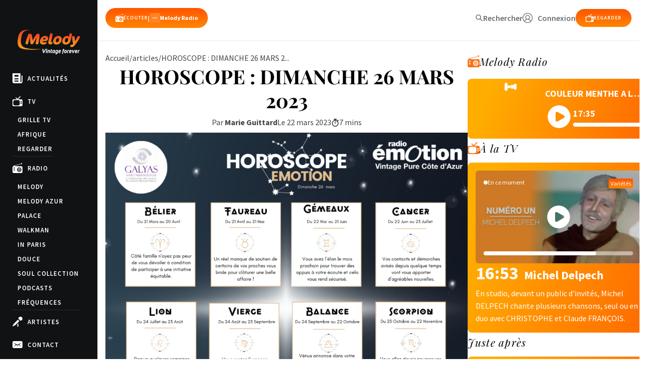

--- FILE ---
content_type: text/html; charset=UTF-8
request_url: https://www.melody.tv/actualite/horoscope-dimanche-26-mars-2023/
body_size: 29401
content:
	<!doctype html>
<!--[if lt IE 9]><html class="no-js no-svg ie lt-ie9 lt-ie8 lt-ie7" lang="fr-FR"> <![endif]-->
<!--[if IE 9]><html class="no-js no-svg ie ie9 lt-ie9 lt-ie8" lang="fr-FR"> <![endif]-->
<!--[if gt IE 9]><!-->
<html class="no-js no-svg" lang="fr-FR">
<!--<![endif]-->

<head>
  <meta charset="UTF-8" />
  <title>    HOROSCOPE : DIMANCHE 26 MARS 2023 - Melody TV
    </title>
  <link rel="stylesheet" href="https://www.melody.tv/wp-content/themes/melody/style.css" type="text/css" media="screen" />
  <meta http-equiv="Content-Type" content="text/html; charset=UTF-8" />
  <meta http-equiv="X-UA-Compatible" content="IE=edge">
  <meta name="viewport" content="width=device-width, initial-scale=1,width=device-width,minimal-ui">
  <link rel="author" href="https://www.melody.tv/wp-content/themes/melody/humans.txt" />
  <link rel="pingback" href="https://www.melody.tv/xmlrpc.php" />
  <link rel="profile" href="http://gmpg.org/xfn/11">
  <meta name="facebook-domain-verification" content="qvi9jshf4qw18kmaklnvzupk189bfp" />
  <meta name="google-site-verification" content="Qqg1TowMUmYqp3nCpar3FxRc122CbCVDo9rUg9Sk1nQ"/>
  <link
    href="https://fonts.googleapis.com/css?family=Playfair+Display:400,400i,700,700i|Source+Sans+Pro:400,400i,600,700,900"
    rel="stylesheet">
  <meta name='robots' content='index, follow, max-image-preview:large, max-snippet:-1, max-video-preview:-1' />
	<style>img:is([sizes="auto" i], [sizes^="auto," i]) { contain-intrinsic-size: 3000px 1500px }</style>
	
	<!-- This site is optimized with the Yoast SEO plugin v24.0 - https://yoast.com/wordpress/plugins/seo/ -->
	<meta name="description" content="HOROSCOPE DIMANCHE 26 MARS 2023 DE GALYAS. Retrouver l’ensemble des décans de chaque signe astrologique de la semaine." />
	<link rel="canonical" href="https://www.melody.tv/actualite/horoscope-dimanche-26-mars-2023/" />
	<meta property="og:locale" content="fr_FR" />
	<meta property="og:type" content="article" />
	<meta property="og:title" content="HOROSCOPE : DIMANCHE 26 MARS 2023 - Melody TV" />
	<meta property="og:description" content="HOROSCOPE DIMANCHE 26 MARS 2023 DE GALYAS. Retrouver l’ensemble des décans de chaque signe astrologique de la semaine." />
	<meta property="og:url" content="https://www.melody.tv/actualite/horoscope-dimanche-26-mars-2023/" />
	<meta property="og:site_name" content="Melody TV" />
	<meta property="article:published_time" content="2023-03-22T13:16:55+00:00" />
	<meta property="og:image" content="https://www.melody.tv/wp-content/uploads/2023/03/DIMANCHE.png" />
	<meta property="og:image:width" content="1080" />
	<meta property="og:image:height" content="1080" />
	<meta property="og:image:type" content="image/png" />
	<meta name="author" content="Marie Guittard" />
	<meta name="twitter:card" content="summary_large_image" />
	<meta name="twitter:label1" content="Écrit par" />
	<meta name="twitter:data1" content="Marie Guittard" />
	<meta name="twitter:label2" content="Durée de lecture estimée" />
	<meta name="twitter:data2" content="5 minutes" />
	<script type="application/ld+json" class="yoast-schema-graph">{"@context":"https://schema.org","@graph":[{"@type":"Article","@id":"https://www.melody.tv/actualite/horoscope-dimanche-26-mars-2023/#article","isPartOf":{"@id":"https://www.melody.tv/actualite/horoscope-dimanche-26-mars-2023/"},"author":{"name":"Marie Guittard","@id":"https://www.melody.tv/#/schema/person/481eede25067b93b07df6c1330470a51"},"headline":"HOROSCOPE : DIMANCHE 26 MARS 2023","datePublished":"2023-03-22T13:16:55+00:00","dateModified":"2023-03-22T13:16:55+00:00","mainEntityOfPage":{"@id":"https://www.melody.tv/actualite/horoscope-dimanche-26-mars-2023/"},"wordCount":1168,"publisher":{"@id":"https://www.melody.tv/#organization"},"image":{"@id":"https://www.melody.tv/actualite/horoscope-dimanche-26-mars-2023/#primaryimage"},"thumbnailUrl":"https://www.melody.tv/wp-content/uploads/2023/03/DIMANCHE.png","keywords":["astrologie","décans","horoscope","signe"],"articleSection":["Horoscope","Melody D'Azur"],"inLanguage":"fr-FR"},{"@type":"WebPage","@id":"https://www.melody.tv/actualite/horoscope-dimanche-26-mars-2023/","url":"https://www.melody.tv/actualite/horoscope-dimanche-26-mars-2023/","name":"HOROSCOPE : DIMANCHE 26 MARS 2023 - Melody TV","isPartOf":{"@id":"https://www.melody.tv/#website"},"primaryImageOfPage":{"@id":"https://www.melody.tv/actualite/horoscope-dimanche-26-mars-2023/#primaryimage"},"image":{"@id":"https://www.melody.tv/actualite/horoscope-dimanche-26-mars-2023/#primaryimage"},"thumbnailUrl":"https://www.melody.tv/wp-content/uploads/2023/03/DIMANCHE.png","datePublished":"2023-03-22T13:16:55+00:00","dateModified":"2023-03-22T13:16:55+00:00","description":"HOROSCOPE DIMANCHE 26 MARS 2023 DE GALYAS. Retrouver l’ensemble des décans de chaque signe astrologique de la semaine.","breadcrumb":{"@id":"https://www.melody.tv/actualite/horoscope-dimanche-26-mars-2023/#breadcrumb"},"inLanguage":"fr-FR","potentialAction":{"@type":"ListenAction","target":"https://www.melody.tv/actualite/horoscope-dimanche-26-mars-2023/#podcast_player_1698692","object":{"@id":"https://www.melody.tv/actualite/horoscope-dimanche-26-mars-2023/#/schema/podcast"}},"mainEntityOfPage":"https://www.melody.tv/actualite/horoscope-dimanche-26-mars-2023/#/schema/podcast"},{"@type":"ImageObject","inLanguage":"fr-FR","@id":"https://www.melody.tv/actualite/horoscope-dimanche-26-mars-2023/#primaryimage","url":"https://www.melody.tv/wp-content/uploads/2023/03/DIMANCHE.png","contentUrl":"https://www.melody.tv/wp-content/uploads/2023/03/DIMANCHE.png","width":1080,"height":1080},{"@type":"BreadcrumbList","@id":"https://www.melody.tv/actualite/horoscope-dimanche-26-mars-2023/#breadcrumb","itemListElement":[{"@type":"ListItem","position":1,"name":"Accueil","item":"https://www.melody.tv/"},{"@type":"ListItem","position":2,"name":"Actualités musicales","item":"https://www.melody.tv/actualites/"},{"@type":"ListItem","position":3,"name":"HOROSCOPE : DIMANCHE 26 MARS 2023"}]},{"@type":"WebSite","@id":"https://www.melody.tv/#website","url":"https://www.melody.tv/","name":"Melody TV","description":"Star des émissions de variétés des années 60, 70, 80, 90.","publisher":{"@id":"https://www.melody.tv/#organization"},"potentialAction":[{"@type":"SearchAction","target":{"@type":"EntryPoint","urlTemplate":"https://www.melody.tv/?s={search_term_string}"},"query-input":{"@type":"PropertyValueSpecification","valueRequired":true,"valueName":"search_term_string"}}],"inLanguage":"fr-FR"},{"@type":"Organization","@id":"https://www.melody.tv/#organization","name":"Melody TV","url":"https://www.melody.tv/","logo":{"@type":"ImageObject","inLanguage":"fr-FR","@id":"https://www.melody.tv/#/schema/logo/image/","url":"https://www.melody.tv/wp-content/uploads/2021/10/unnamed-1.jpg","contentUrl":"https://www.melody.tv/wp-content/uploads/2021/10/unnamed-1.jpg","width":900,"height":900,"caption":"Melody TV"},"image":{"@id":"https://www.melody.tv/#/schema/logo/image/"}},{"@type":"Person","@id":"https://www.melody.tv/#/schema/person/481eede25067b93b07df6c1330470a51","name":"Marie Guittard","image":{"@type":"ImageObject","inLanguage":"fr-FR","@id":"https://www.melody.tv/#/schema/person/image/","url":"https://secure.gravatar.com/avatar/?s=96&d=mm&r=g","contentUrl":"https://secure.gravatar.com/avatar/?s=96&d=mm&r=g","caption":"Marie Guittard"},"url":"https://www.melody.tv/author/marie-guittard/"}]}</script>
	<!-- / Yoast SEO plugin. -->


<link rel='dns-prefetch' href='//www.googletagmanager.com' />
<link rel='dns-prefetch' href='//pagead2.googlesyndication.com' />
<link rel='stylesheet' id='yikes-inc-easy-mailchimp-public-styles-css' href='https://www.melody.tv/wp-content/plugins/yikes-inc-easy-mailchimp-extender/public/css/yikes-inc-easy-mailchimp-extender-public.min.css?ver=6.7.4' type='text/css' media='all' />
<style id='wp-emoji-styles-inline-css' type='text/css'>

	img.wp-smiley, img.emoji {
		display: inline !important;
		border: none !important;
		box-shadow: none !important;
		height: 1em !important;
		width: 1em !important;
		margin: 0 0.07em !important;
		vertical-align: -0.1em !important;
		background: none !important;
		padding: 0 !important;
	}
</style>
<link rel='stylesheet' id='wp-block-library-css' href='https://www.melody.tv/wp-includes/css/dist/block-library/style.min.css?ver=6.7.4' type='text/css' media='all' />
<style id='cb-carousel-style-inline-css' type='text/css'>
.wp-block-cb-carousel .slick-slide{overflow:hidden;padding-left:7.5px;padding-right:7.5px}.wp-block-cb-carousel .slick-dots li button:not(:hover):not(:active),.wp-block-cb-carousel .slick-next:not(:hover):not(:active),.wp-block-cb-carousel .slick-prev:not(:hover):not(:active){background-color:transparent}.wp-block-cb-carousel .slick-next:before,.wp-block-cb-carousel .slick-prev:before{color:#000}.wp-block-cb-carousel.alignfull .slick-next,.wp-block-cb-carousel.alignfull .slick-prev{z-index:1}.wp-block-cb-carousel.alignfull .slick-prev{left:25px}.wp-block-cb-carousel.alignfull .slick-next{right:25px}.wp-block-cb-carousel .wp-block-cover,.wp-block-cb-carousel .wp-block-image{margin-bottom:0}.wp-block-cb-carousel .wp-block-cover.aligncenter,.wp-block-cb-carousel .wp-block-image.aligncenter{margin-left:auto!important;margin-right:auto!important}.is-layout-flex .wp-block-cb-carousel{width:100%}

</style>
<style id='classic-theme-styles-inline-css' type='text/css'>
/*! This file is auto-generated */
.wp-block-button__link{color:#fff;background-color:#32373c;border-radius:9999px;box-shadow:none;text-decoration:none;padding:calc(.667em + 2px) calc(1.333em + 2px);font-size:1.125em}.wp-block-file__button{background:#32373c;color:#fff;text-decoration:none}
</style>
<style id='global-styles-inline-css' type='text/css'>
:root{--wp--preset--aspect-ratio--square: 1;--wp--preset--aspect-ratio--4-3: 4/3;--wp--preset--aspect-ratio--3-4: 3/4;--wp--preset--aspect-ratio--3-2: 3/2;--wp--preset--aspect-ratio--2-3: 2/3;--wp--preset--aspect-ratio--16-9: 16/9;--wp--preset--aspect-ratio--9-16: 9/16;--wp--preset--color--black: #000000;--wp--preset--color--cyan-bluish-gray: #abb8c3;--wp--preset--color--white: #ffffff;--wp--preset--color--pale-pink: #f78da7;--wp--preset--color--vivid-red: #cf2e2e;--wp--preset--color--luminous-vivid-orange: #ff6900;--wp--preset--color--luminous-vivid-amber: #fcb900;--wp--preset--color--light-green-cyan: #7bdcb5;--wp--preset--color--vivid-green-cyan: #00d084;--wp--preset--color--pale-cyan-blue: #8ed1fc;--wp--preset--color--vivid-cyan-blue: #0693e3;--wp--preset--color--vivid-purple: #9b51e0;--wp--preset--gradient--vivid-cyan-blue-to-vivid-purple: linear-gradient(135deg,rgba(6,147,227,1) 0%,rgb(155,81,224) 100%);--wp--preset--gradient--light-green-cyan-to-vivid-green-cyan: linear-gradient(135deg,rgb(122,220,180) 0%,rgb(0,208,130) 100%);--wp--preset--gradient--luminous-vivid-amber-to-luminous-vivid-orange: linear-gradient(135deg,rgba(252,185,0,1) 0%,rgba(255,105,0,1) 100%);--wp--preset--gradient--luminous-vivid-orange-to-vivid-red: linear-gradient(135deg,rgba(255,105,0,1) 0%,rgb(207,46,46) 100%);--wp--preset--gradient--very-light-gray-to-cyan-bluish-gray: linear-gradient(135deg,rgb(238,238,238) 0%,rgb(169,184,195) 100%);--wp--preset--gradient--cool-to-warm-spectrum: linear-gradient(135deg,rgb(74,234,220) 0%,rgb(151,120,209) 20%,rgb(207,42,186) 40%,rgb(238,44,130) 60%,rgb(251,105,98) 80%,rgb(254,248,76) 100%);--wp--preset--gradient--blush-light-purple: linear-gradient(135deg,rgb(255,206,236) 0%,rgb(152,150,240) 100%);--wp--preset--gradient--blush-bordeaux: linear-gradient(135deg,rgb(254,205,165) 0%,rgb(254,45,45) 50%,rgb(107,0,62) 100%);--wp--preset--gradient--luminous-dusk: linear-gradient(135deg,rgb(255,203,112) 0%,rgb(199,81,192) 50%,rgb(65,88,208) 100%);--wp--preset--gradient--pale-ocean: linear-gradient(135deg,rgb(255,245,203) 0%,rgb(182,227,212) 50%,rgb(51,167,181) 100%);--wp--preset--gradient--electric-grass: linear-gradient(135deg,rgb(202,248,128) 0%,rgb(113,206,126) 100%);--wp--preset--gradient--midnight: linear-gradient(135deg,rgb(2,3,129) 0%,rgb(40,116,252) 100%);--wp--preset--font-size--small: 13px;--wp--preset--font-size--medium: 20px;--wp--preset--font-size--large: 36px;--wp--preset--font-size--x-large: 42px;--wp--preset--spacing--20: 0.44rem;--wp--preset--spacing--30: 0.67rem;--wp--preset--spacing--40: 1rem;--wp--preset--spacing--50: 1.5rem;--wp--preset--spacing--60: 2.25rem;--wp--preset--spacing--70: 3.38rem;--wp--preset--spacing--80: 5.06rem;--wp--preset--shadow--natural: 6px 6px 9px rgba(0, 0, 0, 0.2);--wp--preset--shadow--deep: 12px 12px 50px rgba(0, 0, 0, 0.4);--wp--preset--shadow--sharp: 6px 6px 0px rgba(0, 0, 0, 0.2);--wp--preset--shadow--outlined: 6px 6px 0px -3px rgba(255, 255, 255, 1), 6px 6px rgba(0, 0, 0, 1);--wp--preset--shadow--crisp: 6px 6px 0px rgba(0, 0, 0, 1);}:where(.is-layout-flex){gap: 0.5em;}:where(.is-layout-grid){gap: 0.5em;}body .is-layout-flex{display: flex;}.is-layout-flex{flex-wrap: wrap;align-items: center;}.is-layout-flex > :is(*, div){margin: 0;}body .is-layout-grid{display: grid;}.is-layout-grid > :is(*, div){margin: 0;}:where(.wp-block-columns.is-layout-flex){gap: 2em;}:where(.wp-block-columns.is-layout-grid){gap: 2em;}:where(.wp-block-post-template.is-layout-flex){gap: 1.25em;}:where(.wp-block-post-template.is-layout-grid){gap: 1.25em;}.has-black-color{color: var(--wp--preset--color--black) !important;}.has-cyan-bluish-gray-color{color: var(--wp--preset--color--cyan-bluish-gray) !important;}.has-white-color{color: var(--wp--preset--color--white) !important;}.has-pale-pink-color{color: var(--wp--preset--color--pale-pink) !important;}.has-vivid-red-color{color: var(--wp--preset--color--vivid-red) !important;}.has-luminous-vivid-orange-color{color: var(--wp--preset--color--luminous-vivid-orange) !important;}.has-luminous-vivid-amber-color{color: var(--wp--preset--color--luminous-vivid-amber) !important;}.has-light-green-cyan-color{color: var(--wp--preset--color--light-green-cyan) !important;}.has-vivid-green-cyan-color{color: var(--wp--preset--color--vivid-green-cyan) !important;}.has-pale-cyan-blue-color{color: var(--wp--preset--color--pale-cyan-blue) !important;}.has-vivid-cyan-blue-color{color: var(--wp--preset--color--vivid-cyan-blue) !important;}.has-vivid-purple-color{color: var(--wp--preset--color--vivid-purple) !important;}.has-black-background-color{background-color: var(--wp--preset--color--black) !important;}.has-cyan-bluish-gray-background-color{background-color: var(--wp--preset--color--cyan-bluish-gray) !important;}.has-white-background-color{background-color: var(--wp--preset--color--white) !important;}.has-pale-pink-background-color{background-color: var(--wp--preset--color--pale-pink) !important;}.has-vivid-red-background-color{background-color: var(--wp--preset--color--vivid-red) !important;}.has-luminous-vivid-orange-background-color{background-color: var(--wp--preset--color--luminous-vivid-orange) !important;}.has-luminous-vivid-amber-background-color{background-color: var(--wp--preset--color--luminous-vivid-amber) !important;}.has-light-green-cyan-background-color{background-color: var(--wp--preset--color--light-green-cyan) !important;}.has-vivid-green-cyan-background-color{background-color: var(--wp--preset--color--vivid-green-cyan) !important;}.has-pale-cyan-blue-background-color{background-color: var(--wp--preset--color--pale-cyan-blue) !important;}.has-vivid-cyan-blue-background-color{background-color: var(--wp--preset--color--vivid-cyan-blue) !important;}.has-vivid-purple-background-color{background-color: var(--wp--preset--color--vivid-purple) !important;}.has-black-border-color{border-color: var(--wp--preset--color--black) !important;}.has-cyan-bluish-gray-border-color{border-color: var(--wp--preset--color--cyan-bluish-gray) !important;}.has-white-border-color{border-color: var(--wp--preset--color--white) !important;}.has-pale-pink-border-color{border-color: var(--wp--preset--color--pale-pink) !important;}.has-vivid-red-border-color{border-color: var(--wp--preset--color--vivid-red) !important;}.has-luminous-vivid-orange-border-color{border-color: var(--wp--preset--color--luminous-vivid-orange) !important;}.has-luminous-vivid-amber-border-color{border-color: var(--wp--preset--color--luminous-vivid-amber) !important;}.has-light-green-cyan-border-color{border-color: var(--wp--preset--color--light-green-cyan) !important;}.has-vivid-green-cyan-border-color{border-color: var(--wp--preset--color--vivid-green-cyan) !important;}.has-pale-cyan-blue-border-color{border-color: var(--wp--preset--color--pale-cyan-blue) !important;}.has-vivid-cyan-blue-border-color{border-color: var(--wp--preset--color--vivid-cyan-blue) !important;}.has-vivid-purple-border-color{border-color: var(--wp--preset--color--vivid-purple) !important;}.has-vivid-cyan-blue-to-vivid-purple-gradient-background{background: var(--wp--preset--gradient--vivid-cyan-blue-to-vivid-purple) !important;}.has-light-green-cyan-to-vivid-green-cyan-gradient-background{background: var(--wp--preset--gradient--light-green-cyan-to-vivid-green-cyan) !important;}.has-luminous-vivid-amber-to-luminous-vivid-orange-gradient-background{background: var(--wp--preset--gradient--luminous-vivid-amber-to-luminous-vivid-orange) !important;}.has-luminous-vivid-orange-to-vivid-red-gradient-background{background: var(--wp--preset--gradient--luminous-vivid-orange-to-vivid-red) !important;}.has-very-light-gray-to-cyan-bluish-gray-gradient-background{background: var(--wp--preset--gradient--very-light-gray-to-cyan-bluish-gray) !important;}.has-cool-to-warm-spectrum-gradient-background{background: var(--wp--preset--gradient--cool-to-warm-spectrum) !important;}.has-blush-light-purple-gradient-background{background: var(--wp--preset--gradient--blush-light-purple) !important;}.has-blush-bordeaux-gradient-background{background: var(--wp--preset--gradient--blush-bordeaux) !important;}.has-luminous-dusk-gradient-background{background: var(--wp--preset--gradient--luminous-dusk) !important;}.has-pale-ocean-gradient-background{background: var(--wp--preset--gradient--pale-ocean) !important;}.has-electric-grass-gradient-background{background: var(--wp--preset--gradient--electric-grass) !important;}.has-midnight-gradient-background{background: var(--wp--preset--gradient--midnight) !important;}.has-small-font-size{font-size: var(--wp--preset--font-size--small) !important;}.has-medium-font-size{font-size: var(--wp--preset--font-size--medium) !important;}.has-large-font-size{font-size: var(--wp--preset--font-size--large) !important;}.has-x-large-font-size{font-size: var(--wp--preset--font-size--x-large) !important;}
:where(.wp-block-post-template.is-layout-flex){gap: 1.25em;}:where(.wp-block-post-template.is-layout-grid){gap: 1.25em;}
:where(.wp-block-columns.is-layout-flex){gap: 2em;}:where(.wp-block-columns.is-layout-grid){gap: 2em;}
:root :where(.wp-block-pullquote){font-size: 1.5em;line-height: 1.6;}
</style>
<link rel='stylesheet' id='contact-form-7-css' href='https://www.melody.tv/wp-content/plugins/contact-form-7/includes/css/styles.css?ver=6.0.1' type='text/css' media='all' />
<link rel='stylesheet' id='fontawesome-css' href='https://www.melody.tv/wp-content/themes/melody/static/fontawesome/css/all.min.css?ver=1714742240' type='text/css' media='all' />
<link rel='stylesheet' id='global-css' href='https://www.melody.tv/wp-content/themes/melody/assets/dist/index.css?ver=1761931398' type='text/css' media='all' />
<link rel='stylesheet' id='operators-css' href='https://www.melody.tv/wp-content/themes/melody/static/css/operators.css?ver=6.7.4' type='text/css' media='all' />
<script type="text/javascript" src="https://www.melody.tv/wp-includes/js/jquery/jquery.min.js?ver=3.7.1" id="jquery-core-js"></script>
<script type="text/javascript" src="https://www.melody.tv/wp-includes/js/jquery/jquery-migrate.min.js?ver=3.4.1" id="jquery-migrate-js"></script>
<script type="text/javascript" id="yikes-easy-mc-ajax-js-extra">
/* <![CDATA[ */
var yikes_mailchimp_ajax = {"ajax_url":"https:\/\/www.melody.tv\/wp-admin\/admin-ajax.php","page_data":"1698692","interest_group_checkbox_error":"Champ obligatoire.","preloader_url":"https:\/\/www.melody.tv\/wp-content\/plugins\/yikes-inc-easy-mailchimp-extender\/includes\/images\/ripple.svg","loading_dots":"https:\/\/www.melody.tv\/wp-content\/plugins\/yikes-inc-easy-mailchimp-extender\/includes\/images\/bars.svg","ajax_security_nonce":"eb7c03f765","feedback_message_placement":"before"};
var yikes_mailchimp_ajax = {"ajax_url":"https:\/\/www.melody.tv\/wp-admin\/admin-ajax.php","page_data":"1698692","interest_group_checkbox_error":"Champ obligatoire.","preloader_url":"https:\/\/www.melody.tv\/wp-content\/plugins\/yikes-inc-easy-mailchimp-extender\/includes\/images\/ripple.svg","loading_dots":"https:\/\/www.melody.tv\/wp-content\/plugins\/yikes-inc-easy-mailchimp-extender\/includes\/images\/bars.svg","ajax_security_nonce":"eb7c03f765","feedback_message_placement":"before"};
/* ]]> */
</script>
<script type="text/javascript" src="https://www.melody.tv/wp-content/plugins/yikes-inc-easy-mailchimp-extender/public/js/yikes-mc-ajax-forms.min.js?ver=6.9.0" id="yikes-easy-mc-ajax-js"></script>
<script type="text/javascript" id="form-submission-helpers-js-extra">
/* <![CDATA[ */
var form_submission_helpers = {"ajax_url":"https:\/\/www.melody.tv\/wp-admin\/admin-ajax.php","preloader_url":"https:\/\/www.melody.tv\/wp-admin\/images\/wpspin_light.gif","countries_with_zip":{"US":"US","GB":"GB","CA":"CA","IE":"IE","CN":"CN","IN":"IN","AU":"AU","BR":"BR","MX":"MX","IT":"IT","NZ":"NZ","JP":"JP","FR":"FR","GR":"GR","DE":"DE","NL":"NL","PT":"PT","ES":"ES"},"page_data":"1698692"};
var form_submission_helpers = {"ajax_url":"https:\/\/www.melody.tv\/wp-admin\/admin-ajax.php","preloader_url":"https:\/\/www.melody.tv\/wp-admin\/images\/wpspin_light.gif","countries_with_zip":{"US":"US","GB":"GB","CA":"CA","IE":"IE","CN":"CN","IN":"IN","AU":"AU","BR":"BR","MX":"MX","IT":"IT","NZ":"NZ","JP":"JP","FR":"FR","GR":"GR","DE":"DE","NL":"NL","PT":"PT","ES":"ES"},"page_data":"1698692"};
/* ]]> */
</script>
<script type="text/javascript" src="https://www.melody.tv/wp-content/plugins/yikes-inc-easy-mailchimp-extender/public/js/form-submission-helpers.min.js?ver=6.9.0" id="form-submission-helpers-js"></script>
<script type="text/javascript" src="https://www.melody.tv/wp-content/themes/melody/static/js/swiper.js?ver=1729261160" id="swiper-js"></script>
<script type="text/javascript" src="https://www.melody.tv/wp-content/themes/melody/assets/dist/index.js?ver=1730890155" id="global-js"></script>
<script type="text/javascript" src="https://www.melody.tv/wp-content/themes/melody/assets/dist/twig.min.js?ver=1714742239" id="twig-js"></script>
<script type="text/javascript" src="https://www.melody.tv/wp-content/themes/melody/assets/dist/lazy.js?ver=1729518097" id="lazy-js"></script>

<!-- Extrait de code de la balise Google (gtag.js) ajouté par Site Kit -->
<!-- Extrait Google Analytics ajouté par Site Kit -->
<script type="text/javascript" src="https://www.googletagmanager.com/gtag/js?id=GT-KT4HPNT" id="google_gtagjs-js" async></script>
<script type="text/javascript" id="google_gtagjs-js-after">
/* <![CDATA[ */
window.dataLayer = window.dataLayer || [];function gtag(){dataLayer.push(arguments);}
gtag("set","linker",{"domains":["www.melody.tv"]});
gtag("js", new Date());
gtag("set", "developer_id.dZTNiMT", true);
gtag("config", "GT-KT4HPNT");
/* ]]> */
</script>
<link rel="https://api.w.org/" href="https://www.melody.tv/wp-json/" /><link rel="alternate" title="JSON" type="application/json" href="https://www.melody.tv/wp-json/wp/v2/posts/1698692" /><link rel="EditURI" type="application/rsd+xml" title="RSD" href="https://www.melody.tv/xmlrpc.php?rsd" />
<meta name="generator" content="WordPress 6.7.4" />
<meta name="generator" content="Seriously Simple Podcasting 3.7.0" />
<link rel='shortlink' href='https://www.melody.tv/?p=1698692' />
<link rel="alternate" title="oEmbed (JSON)" type="application/json+oembed" href="https://www.melody.tv/wp-json/oembed/1.0/embed?url=https%3A%2F%2Fwww.melody.tv%2Factualite%2Fhoroscope-dimanche-26-mars-2023%2F" />
<link rel="alternate" title="oEmbed (XML)" type="text/xml+oembed" href="https://www.melody.tv/wp-json/oembed/1.0/embed?url=https%3A%2F%2Fwww.melody.tv%2Factualite%2Fhoroscope-dimanche-26-mars-2023%2F&#038;format=xml" />
<meta name="generator" content="Site Kit by Google 1.170.0" />
<link rel="alternate" type="application/rss+xml" title="Flux RSS du podcast" href="https://www.melody.tv/feed/podcast" />


<!-- Balises Meta Google AdSense ajoutées par Site Kit -->
<meta name="google-adsense-platform-account" content="ca-host-pub-2644536267352236">
<meta name="google-adsense-platform-domain" content="sitekit.withgoogle.com">
<!-- Fin des balises Meta End Google AdSense ajoutées par Site Kit -->

<!-- Extrait Google Tag Manager ajouté par Site Kit -->
<script type="text/javascript">
/* <![CDATA[ */

			( function( w, d, s, l, i ) {
				w[l] = w[l] || [];
				w[l].push( {'gtm.start': new Date().getTime(), event: 'gtm.js'} );
				var f = d.getElementsByTagName( s )[0],
					j = d.createElement( s ), dl = l != 'dataLayer' ? '&l=' + l : '';
				j.async = true;
				j.src = 'https://www.googletagmanager.com/gtm.js?id=' + i + dl;
				f.parentNode.insertBefore( j, f );
			} )( window, document, 'script', 'dataLayer', 'GTM-NK7VSZ3' );
			
/* ]]> */
</script>

<!-- End Google Tag Manager snippet added by Site Kit -->

<!-- Extrait Google AdSense ajouté par Site Kit -->
<script type="text/javascript" async="async" src="https://pagead2.googlesyndication.com/pagead/js/adsbygoogle.js?client=ca-pub-5881600244345538&amp;host=ca-host-pub-2644536267352236" crossorigin="anonymous"></script>

<!-- End Google AdSense snippet added by Site Kit -->
<link rel="icon" href="https://www.melody.tv/wp-content/uploads/2021/11/cropped-favicon.3F4E3665CF15EB4AACDF598D00F0CBB95B1BE133182F0C164ECBD34CF00D9F4C.fr_-32x32.png" sizes="32x32" />
<link rel="icon" href="https://www.melody.tv/wp-content/uploads/2021/11/cropped-favicon.3F4E3665CF15EB4AACDF598D00F0CBB95B1BE133182F0C164ECBD34CF00D9F4C.fr_-192x192.png" sizes="192x192" />
<link rel="apple-touch-icon" href="https://www.melody.tv/wp-content/uploads/2021/11/cropped-favicon.3F4E3665CF15EB4AACDF598D00F0CBB95B1BE133182F0C164ECBD34CF00D9F4C.fr_-180x180.png" />
<meta name="msapplication-TileImage" content="https://www.melody.tv/wp-content/uploads/2021/11/cropped-favicon.3F4E3665CF15EB4AACDF598D00F0CBB95B1BE133182F0C164ECBD34CF00D9F4C.fr_-270x270.png" />
	</head><body class="post-template-default single single-post postid-1698692 single-format-standard artnews" data-now="https://melody.cdn.iftv.io/data/epg/radio/melody/now.json" data-history="https://melody.cdn.iftv.io/data/epg/radio/melody/tracks.json" data-template="base.twig"></body><a class="skip-link screen-reader-text" href="#content">Aller au contenu</a><div class="anchor" id="top"></div>
<header class="md:h-20 header active">

	<div class="!flex-col items-center gap-4 md:gap-4 mx-4 mt-4 mb-4 md:!flex-row inner md:mt-4 md:mb-4">
		<div class=" header-logo !static md:!absolute !mt-0 w-1/3">
			<a href="/" class="w-full"><svg version="1.1" xmlns="http://www.w3.org/2000/svg" xmlns:xlink="http://www.w3.org/1999/xlink" x="0px" y="0px" viewbox="0 0 2983.5 1175.1" style="enable-background:new 0 0 2983.5 1175.1;" xml:space="preserve">
	<path class="logo-melody-melody path-1" d="M931.1,691.9h57.5c8.1-35.2,15.7-71,22.7-107.5c7-36.5,13.3-72,18.9-106.8c5.6-34.7,10.7-67.8,15.1-99.3
													c4.4-31.5,7.9-59.9,10.4-85.2c3.8-37.2-1-65.6-14.4-85.2c-13.5-19.6-37.9-29.4-73.4-29.4h-24.8c-10.8,7.9-23.3,19.5-37.4,34.6
													c-14.1,15.1-28.3,33.8-42.4,56.2l-73.9,117.5c-11.9,18.8-23.9,38.9-35.9,60.3c-12,21.3-22.8,41.4-32.3,60.3
													c-0.2-21.8-1.8-46-4.9-72.5c-3.1-26.5-6.2-50.7-9.2-72.5l-15.3-99.7c-1.6-11.4-4.9-22.2-9.9-32.4c-5-10.2-12.2-19.1-21.5-26.8
													c-9.4-7.7-21-13.8-34.8-18.2c-13.9-4.5-30.5-6.7-49.9-6.7h-46.8c-11.9,26.8-24.4,57.5-37.6,92.2c-13.2,34.7-26.2,71.2-39.1,109.3
													c-12.8,38.2-24.9,77.1-36.2,116.8c-11.3,39.7-21.2,77.9-29.6,114.5c-3,12.9-3.5,24.3-1.5,34.2c2,9.9,5.8,18.2,11.6,24.9
													c5.8,6.7,13,11.9,21.6,15.6c8.6,3.7,18.1,5.6,28.5,5.6h50.4c4.9-21.3,11.1-46.6,18.6-75.9c7.5-29.3,15.5-59.5,24.1-90.8
													c8.6-31.2,17.2-61.7,25.7-91.5c8.5-29.8,16.5-55.5,23.9-77.4c1.3,10.9,2.9,26.5,4.8,46.9c1.9,20.3,3.5,41.2,4.7,62.5l5.1,85.5
													c3.1,52.1,11.5,88.5,25.1,109.4c13.6,20.8,32.1,31.3,55.2,31.3h37.6c6.6-7.9,13.4-17.1,20.5-27.5c7.1-10.4,14.1-21.1,20.9-32
													c6.8-10.9,13.2-21.4,19.3-31.6c6.1-10.2,11.3-19.2,15.5-27.2l117.2-215.7c-2.5,18.8-5.8,40.5-10.1,65.1
													c-4.2,24.6-8.6,48.8-12.9,72.9c-4.4,24.1-8.7,46.5-13.1,67.3c-4.3,20.8-7.8,37-10.4,48.3c-6.2,26.8-3.3,46.9,8.8,60.3
													C889.6,685.2,907.5,691.9,931.1,691.9z M1341.7,428.5c-1,4.2-2.8,8-5.3,11.4c-2.6,3.3-6.8,6.1-12.6,8.5c-5.8,2.4-13.5,4.1-23.1,5.3
													c-9.6,1.2-22.2,1.8-37.6,1.8h-50.6c6.2-18.9,16-35,29.6-48.2c13.5-13.2,31.7-19.9,54.5-19.9c19.1,0,32,4.4,38.7,13.1
													C1341.8,409.3,1344,418.6,1341.7,428.5z M1458.4,444c5.7-24.8,6.3-47.2,1.8-67c-4.5-19.8-13.1-36.4-25.7-49.8
													c-12.6-13.4-28.7-23.6-48.2-30.8c-19.5-7.2-41.6-10.8-66.2-10.8c-29.2,0-56.9,5.7-83.2,17.2c-26.3,11.5-50.2,27-71.5,46.6
													c-21.4,19.6-39.8,42.5-55.2,68.8c-15.4,26.3-26.6,54.4-33.5,84.5c-6.3,27.2-8,53-5.2,77.4c2.8,24.4,10.4,45.6,22.9,63.8
													c12.4,18.2,29.8,32.6,52.2,43.3c22.3,10.8,49.7,16.1,82,16.1c26.9,0,50.1-2.6,69.8-7.9c19.7-5.3,36.3-12.3,50-21.1
													c13.7-8.8,24.4-19,32.3-30.4c7.9-11.5,13.3-23.4,16.1-35.8l7.3-31.5h-4.8c-12.2,7.6-28.6,13.7-49,18.3c-20.4,4.5-45.6,6.8-75.7,6.8
													c-54.2,0-80.5-19.3-78.8-58h56c31.9,0,59.7-1.4,83.3-4.3c23.6-2.9,43.9-8.1,60.7-15.8c16.8-7.6,30.3-17.9,40.6-30.8
													C1446.4,479.8,1453.8,463.6,1458.4,444z M1669.9,634.5l10.9-47.3h-28.7c-18.2,0-31.1-3.2-38.8-9.7c-7.6-6.5-9.4-18.5-5.3-36.2
													l65.9-285.8c7.7-33.4,6.4-57.4-3.9-72c-10.3-14.6-29.8-21.9-58.5-21.9h-45.8l-92.2,399.7c-5.4,23.4-6.6,43.6-3.7,60.5
													c2.9,17,9,31,18.3,42.3c9.3,11.2,21,19.6,35.2,25.1c14.2,5.5,30,8.2,47.3,8.2c10,0,20.4-1.1,31.1-3.2c10.7-2.1,20.6-5.6,29.7-10.4
													c9.1-4.8,17-11.2,23.9-19.3C1662.3,656.5,1667.1,646.5,1669.9,634.5z M1979,503.1c-6.3,27.1-17.6,49.5-33.9,67.1
													c-16.4,17.6-34.8,26.4-55.3,26.4c-23.2,0-39.5-8.6-48.7-25.7c-9.3-17.1-9.5-44.7-0.7-82.8c3.1-13.3,7.7-25.7,14-37.1
													c6.3-11.4,13.5-21.2,21.8-29.3c8.2-8.1,16.9-14.5,26-19.3c9.1-4.8,18.1-7.1,27.3-7.1c22.8,0,38.8,9.1,48.1,27.1
													C1986.7,440.5,1987.2,467.4,1979,503.1z M1708.3,503.5c-6.7,29.1-7.8,55.9-3.1,80.2c4.6,24.4,13.7,45.4,27.1,63
													c13.5,17.7,30.9,31.4,52.3,41.2c21.4,9.8,45.6,14.7,72.5,14.7c32.3,0,62.3-5,89.9-15c27.6-10,52.3-24.2,74.1-42.6
													c21.8-18.4,40.2-40.6,55.3-66.6c15.1-26,26.4-55.3,33.9-87.8c7-30.5,8.1-58.3,3.1-83.1c-5-24.8-14.4-46.2-28.3-64.1
													c-13.9-17.9-31.4-31.8-52.6-41.6c-21.2-9.8-44.6-14.7-70.1-14.7c-29.6,0-58.1,5.1-85.5,15.4c-27.4,10.3-52.3,24.8-74.7,43.7
													c-22.4,18.9-41.7,41.7-58.1,68.4C1727.8,441.4,1715.8,471,1708.3,503.5z M2412.5,504.2c-7.2,31.1-17.7,54.6-31.7,70.6
													c-13.9,16-31.2,24-51.7,24c-23.7,0-41.2-8.5-52.6-25.4c-11.3-16.9-12.6-44.8-3.6-83.4c3.4-14.8,8.2-28.3,14.5-40.5
													c6.2-12.2,13.3-22.6,21.2-31.2c7.9-8.6,16.2-15.2,25-19.7c8.8-4.5,17.5-6.8,26.2-6.8c11.4,0,21.6,1.7,30.6,5
													c9,3.3,16,9.3,20.8,17.9c4.9,8.6,7.5,20.2,8,34.7C2419.9,464,2417.6,482.2,2412.5,504.2z M2546,485.6l52.7-228.5
													c7.7-33.4,6.5-57.7-3.7-72.7c-10.2-15-28.3-22.6-54.2-22.6h-46.5l-41,177.7c-3.3-15.3-12.2-27.9-26.8-38c-14.5-10-33.9-15-58-15
													c-25,0-49.6,5-73.5,15c-23.9,10-46,24.4-66.3,43c-20.2,18.6-38,41.2-53.2,67.7c-15.2,26.5-26.6,56.2-34.2,89.2
													c-6.2,26.7-7.1,52.3-2.6,76.6c4.4,24.3,13.2,45.8,26.5,64.5c13.2,18.6,30.5,33.4,51.9,44.4c21.4,11,46,16.5,73.7,16.5
													c37.3,0,70.1-4.7,98.2-14c28.1-9.3,52.5-23.2,73.1-41.6c20.6-18.4,37.7-41.1,51.2-68.1C2526.8,552.8,2537.7,521.4,2546,485.6z
													 M2980.1,348c3.6-15.8,2-28-4.8-36.9c-6.8-8.8-19.8-13.2-39-13.2h-62.2c-6.7,19.1-14.7,39.6-24.1,61.6c-9.4,22-19.6,44-30.6,65.9
													c-11,22-22.3,42.9-33.9,62.7c-11.6,19.8-22.6,37.1-32.8,51.9c-2.3-11.9-4.4-25.4-6.4-40.5c-2-15-3.7-30.8-5.2-47.3
													c-1.4-16.5-2.6-33.1-3.5-49.8c-0.9-16.7-1.2-33-0.7-48.7c0.1-8.6-1.4-16.4-4.5-23.3c-3.2-6.9-7.7-12.8-13.4-17.6
													c-5.7-4.8-12.2-8.5-19.3-11.1c-7.2-2.6-14.8-3.9-23-3.9h-67.6c-2.4,26.3-2.6,56.3-0.7,90.3c2,33.9,5.5,67.9,10.6,102.1
													c5.1,34.1,11.3,66.9,18.7,98.1c7.3,31.3,15.4,57.4,24.3,78.4c-10.6,16.2-21.3,28.2-32.2,35.8c-10.9,7.6-25.1,12.2-42.8,13.6
													l-57,4.3l-7.6,32.9c-5.2,22.4-1.6,39.4,10.8,50.9c12.4,11.5,29.1,17.2,50,17.2c19.6,0,37.2-2.3,52.8-6.8
													c15.6-4.5,32.6-14.7,51.1-30.4c18.4-15.8,40.1-39.2,65-70.2c24.9-31,56.7-73.1,95.4-126.1c15.3-21,30.4-43.3,45.2-67
													c14.8-23.6,28.3-46.6,40.4-68.8c12.2-22.2,22.5-42.5,30.8-60.9C2972.3,373,2977.6,358.5,2980.1,348z"></path>
	<path class="logo-melody-melody path-2" d="M618,10.4C353.1-13.2,270.2,7.9,189.4,67.1c-127,93-148.1,226.7-170.3,359.3c-30.5,182-22.6,324,83.4,417.4
													c79,69.6,248.4,99.8,541.8,106.8c196.8,4.7,379.4-4.7,506.1-38.1c-81.6,6.5-173.9,12.6-288.8,10.1
													c-299.2-6.6-499.1-39.7-601.4-118.4c-89.9-69.2-118.1-211-83.8-397.8C200.8,274,227.2,108,360.3,55.8C406,37.9,444.4,13.5,618,10.4
													z"></path>
	<path class="logo-melody-vintage" d="M1268.7,1022.6l-13.6,41.7h-3.1l-2.3-41.7l-22.4-112h-44.5l44.5,201.5h40.3l100.7-201.5h-44.5L1268.7,1022.6z
													 M1374,964.5l-20.5,147.7h39.5l20.5-147.7H1374z M1374.8,928.9c-1.7,13.4,6.8,23.9,19.9,23.9c14.2,0,25.6-10.5,27.3-23.9
													c2-13.4-6.3-23.6-20.5-23.6C1388.5,905.3,1376.8,915.6,1374.8,928.9z M1423.3,1112.1h39.5l15.4-110c5.1-2.6,11.4-4,17.1-4
													c11.4,0,21.3,6.3,19.3,19.6l-13.1,94.3h39.2l13.6-96.6c5.4-38.9-23.3-54.1-56.6-54.1c-17.9,0-37.8,4.9-55.2,12.9L1423.3,1112.1z
													 M1642.6,1082.3c-19.6,3.7-30.1-4.6-27.5-21.6l8.2-60.7h26.7l4.8-35.6h-26.7l2-35.4h-35.8l-18.4,132c-5.1,36,10.8,54,37.7,54
													c7.4,0,15.6-1.4,24.7-4.2L1642.6,1082.3z M1740.4,1073.7c-5.1,3.2-12.2,5.5-20.8,5.5c-10.2,0-19.3-6.3-17.9-17.2l6.5-47.1
													c2.6-19,30.4-22.7,42.4-14.9L1740.4,1073.7z M1742.5,1112.1h32.4l18.5-136.1c-15.4-8.3-36.1-14.5-54.1-14.5
													c-32.2,0-64.3,13.7-70,53.5l-6.8,48.5c-4.9,33.5,19,51.6,45.1,51.6c10.5,0,22.8-5.4,30.7-14.9L1742.5,1112.1z M1882.4,1079.6
													c-4.6,2.3-10.5,3.7-16.2,3.7c-13.1,0-23-5.2-21-18.7l8-54.6c1.7-12.6,13.4-18.7,27-18.7c6,0,10.2,0.9,14.5,2.9L1882.4,1079.6z
													 M1937.3,974c-14.2-7.6-34.1-12.7-54-12.4c-31.8,0-62.8,12.9-68.2,49.3l-8.2,56.3c-4.5,31.7,19,47.9,47.2,47.9
													c7.7,0,15.4-1.4,23.3-3.7c-2.8,18.6-15.3,24.8-30.1,24.8c-10.2,0-21-3.6-26.7-10l-23,20.6c11.4,15.7,31.3,23.8,51.7,23.8
													c31.9,0,61.1-13.5,68.5-60.7L1937.3,974z M1996,1015.5c1.4-10.6,12.8-18.1,23-18.1c9.7,0,19.6,4.9,18.2,17.2
													c-1.1,10.1-12.8,15.8-23,15.8c-6.5,0-13.9-1.1-19.9-3.2L1996,1015.5z M2039.3,1068.2c-6.6,7.9-18.2,12.3-28.7,12.3
													c-12.2,0-22.8-6.1-21.1-18.4l1.1-7.2c28.7,11.6,78.2,1.4,83.9-40c5.1-35-20.7-53.3-50.6-53.3c-29.9,0-61.4,18.3-66.6,54.2
													l-6.5,46.3c-4.8,35.2,22.5,53.1,51.5,53.1c19.3,0,41.5-8.3,59.4-30.4L2039.3,1068.2z M2141.7,1159.5c22.6-12.8,34.2-29,37.1-48.1
													l14.7-103.8h26l4.8-35.3h-26l0.8-6.7c1.4-10.1,11-20,30-17.1l5.7-38.8c-40.2-5.1-69.1,16.1-74.7,55.9l-20.4,145.9
													c-0.8,5.1-1.4,14.5-13.6,23L2141.7,1159.5z M2297.2,998.1c9.1,0,18.8,5.1,17.3,14.6l-6.8,50.4c-1.4,9.5-12.5,16-21.6,16
													c-9.4,0-18.8-6.6-17.3-16l6.8-50.4C2277,1003.3,2287.8,998.1,2297.2,998.1z M2229.5,1062.9c-5.1,35.5,22.3,51.9,51.5,52.1
													c29.6-0.3,61.2-16.6,66.3-52.1l6.8-48.4c4.8-35.2-22.2-52.7-51.5-53c-29.6,0.3-61.5,17.8-66.3,53L2229.5,1062.9z M2442.5,961.7
													c-31.8,0-59.5,17.7-64.1,52.6l-13.6,97.9h39.4l13.3-96.4c2.8-20.9,25.5-22.3,41.4-17.7l4.5-32.4
													C2457.2,962.8,2448.1,961.7,2442.5,961.7z M2510.2,1015.5c1.4-10.6,12.8-18.1,23-18.1c9.7,0,19.6,4.9,18.2,17.2
													c-1.1,10.1-12.8,15.8-23,15.8c-6.5,0-13.9-1.1-19.9-3.2L2510.2,1015.5z M2553.4,1068.2c-6.5,7.9-18.2,12.3-28.7,12.3
													c-12.2,0-22.8-6.1-21.1-18.4l1.1-7.2c28.7,11.6,78.2,1.4,83.9-40c5.1-35-20.8-53.3-50.6-53.3c-29.9,0-61.4,18.3-66.6,54.2
													l-6.5,46.3c-4.8,35.2,22.5,53.1,51.5,53.1c19.3,0,41.5-8.3,59.4-30.4L2553.4,1068.2z M2670,1038.3l-11.1,39h-0.6l-1.7-38.5
													l-12-74.2h-42.2l31.9,147.6h37.3l73.2-147.6h-42.4L2670,1038.3z M2787.7,1015.5c1.4-10.6,12.8-18.1,23-18.1
													c9.7,0,19.6,4.9,18.2,17.2c-1.1,10.1-12.8,15.8-23,15.8c-6.5,0-13.9-1.1-19.9-3.2L2787.7,1015.5z M2830.9,1068.2
													c-6.5,7.9-18.2,12.3-28.7,12.3c-12.2,0-22.8-6.1-21-18.4l1.1-7.2c28.7,11.6,78.2,1.4,83.9-40c5.1-35-20.8-53.3-50.6-53.3
													c-29.9,0-61.4,18.3-66.6,54.2l-6.5,46.3c-4.8,35.2,22.5,53.1,51.5,53.1c19.3,0,41.5-8.3,59.4-30.4L2830.9,1068.2z M2951.6,961.7
													c-31.8,0-59.6,17.7-64.1,52.6l-13.6,97.9h39.4l13.3-96.4c2.8-20.9,25.5-22.3,41.4-17.7l4.5-32.4
													C2966.4,962.8,2957.3,961.7,2951.6,961.7z"></path>
</svg>
</a>
		</div>
		<div class="flex items-center w-full gap-4 md:justify-between">
      <div class="group">
	<div class="flex gap-2">
		<div class="flex flex-col justify-between gap-1">
			<a target="_blank" href="https://player.melody.tv/melody-radio" class="btn-cta !mt-0 text-center text-md">
				<div class="flex items-center gap-3 text-white">
					<div class="z-50 w-4 h-4">
						<svg viewBox="0 0 1000 1000"
  xmlns="http://www.w3.org/2000/svg">
  <path fill="currentColor" d="M903.846 0.0400995C873.308 0.0400995 848.539 25.824 848.539 57.663L179.115 250.662C171.423 247.614 162.577 245.649 153.885 245.649C144.726 245.639 135.655 247.51 127.191 251.157C118.727 254.804 111.035 260.154 104.555 266.903C98.0753 273.651 92.9349 281.664 89.4278 290.485C85.9206 299.306 84.1154 308.761 84.1154 318.309C84.1154 319.953 84.0385 321.678 84.1154 323.322C35.8846 337.718 0 383.671 0 438.608V879.702C0 946.106 51.6923 1000 115.385 1000H884.615C948.308 1000 1000 946.106 1000 879.702V438.608C1000 372.203 948.308 318.309 884.615 318.309H223.538C223.538 307.202 220.615 296.415 216.346 286.992L856.962 86.4945C866.577 103.657 883.423 115.326 903.846 115.326C918.515 115.326 932.582 109.251 942.955 98.4369C953.327 87.623 959.154 72.9562 959.154 57.663C959.154 42.3698 953.327 27.703 942.955 16.8891C932.582 6.07519 918.515 0 903.846 0V0.0400995ZM673.077 431.109C731.067 431.194 786.658 455.246 827.667 497.993C868.675 540.741 891.755 598.696 891.846 659.155C891.765 719.621 868.69 777.586 827.68 820.342C786.671 863.098 731.073 887.155 673.077 887.24C615.084 887.145 559.492 863.084 518.485 820.33C477.477 777.576 454.399 719.617 454.308 659.155C454.399 598.692 477.477 540.733 518.485 497.979C559.492 455.225 615.084 431.205 673.077 431.109ZM173.077 434.838C206.808 434.838 234.385 463.59 234.385 498.757C234.385 533.924 206.808 562.675 173.077 562.675C156.826 562.644 141.25 555.899 129.76 543.919C118.269 531.939 111.8 515.699 111.769 498.757C111.769 463.59 139.308 434.838 173.077 434.838ZM673.077 486.206C637.038 486.206 604.115 498.476 576.923 518.807H769.231C741.274 497.65 707.622 486.241 673.077 486.206ZM538.462 558.906C529.988 571.275 523.12 584.759 518.038 599.006H828.115C823.002 584.773 816.137 571.294 807.692 558.906H538.462ZM173.077 635.336C206.808 635.336 234.385 664.087 234.385 699.254C234.385 734.421 206.808 763.173 173.077 763.173C156.826 763.141 141.25 756.396 129.76 744.416C118.269 732.436 111.8 716.197 111.769 699.254C111.769 664.087 139.308 635.336 173.077 635.336ZM509.615 639.105C508.846 645.761 507.192 652.258 507.192 659.155C507.192 666.052 508.846 672.548 509.615 679.204H836.538C837.308 672.548 838.962 666.052 838.962 659.155C838.962 652.258 837.269 645.761 836.538 639.105H509.615ZM518.038 719.304C523.192 733.659 530.038 747.093 538.462 759.403H807.692C816.115 747.093 823 733.659 828.115 719.304H518.077H518.038ZM576.923 799.503C604.884 820.652 638.533 832.06 673.077 832.104C709.154 832.104 742.038 819.833 769.231 799.503H576.923Z"/>
</svg>
					</div>
					<span class="!text-2xs">
						Écouter
					</span>
					<span class="hidden md:block">|</span>

					<div class="hidden md:block relative overflow-hidden rounded-sm h-[20px] shrink-0 aspect-square">
						<img loading="lazy" class="relative object-cover h-full" src="/wp-content/themes/melody/assets/images/radio/melody-radio/fallback.jpg" onerror="this.onerror=null;this.src='/wp-content/themes/melody/assets/images/radio/melody-radio/fallback.jpg'"/>

					</div>
					<div class="hidden md:block max-w-[100px] sm:max-w-[140px] xl:max-w-[220px] overflow-hidden text-xs font-bold whitespace-nowrap text-ellipsis z-20">Melody Radio</div>
				</div>
			</a>
		</div>
	</div>
</div>
			<div class="flex items-center justify-between w-full gap-4 md:flex-row-reverse md:w-auto">
				<a target="_blank" href="/sabonner" class="btn-cta !mt-0 text-center text-md">
					<div class="flex items-center gap-3 text-white">
						<div class="z-50 w-4 h-4">
							<svg viewBox="0 0 1000 1000"
  xmlns="http://www.w3.org/2000/svg">
  <path fill="currentColor" d="M764.423 0.514914C755.808 1.44063 747.757 5.24694 741.577 11.317L500 252.808L373.808 126.604C370.171 122.972 365.854 120.091 361.104 118.126C356.353 116.161 351.262 115.151 346.121 115.153C340.98 115.155 335.889 116.168 331.14 118.136C326.391 120.105 322.076 122.988 318.442 126.623C311.103 133.964 306.982 143.918 306.985 154.295C306.987 159.434 308.002 164.522 309.971 169.268C311.94 174.015 314.825 178.328 318.462 181.96L444.692 308.049H115.385C84.7827 308.049 55.4342 320.199 33.7954 341.827C12.1566 363.454 0 392.788 0 423.374L0 884.675C0 915.261 12.1566 944.594 33.7954 966.222C55.4342 987.85 84.7827 1000 115.385 1000H884.615C915.217 1000 944.566 987.85 966.205 966.222C987.844 944.594 1000 915.261 1000 884.675V423.374C1000 392.788 987.844 363.454 966.205 341.827C944.566 320.199 915.217 308.049 884.615 308.049H555.269L796.885 66.5963C802.937 60.9721 807.017 53.549 808.518 45.4265C810.02 37.304 808.864 28.914 805.222 21.4995C801.579 14.0849 795.644 8.04016 788.296 4.26055C780.948 0.480947 772.577 -0.832449 764.423 0.514914ZM403.846 384.932C690.192 384.932 730.769 385.74 730.769 654.024C730.769 922.348 687.385 923.117 403.846 923.117C119 923.117 76.9231 920.272 76.9231 654.024C76.9231 387.854 119 384.932 403.846 384.932ZM865.385 497.874C898.692 497.874 925.5 524.63 925.5 557.92C925.515 565.815 923.971 573.635 920.955 580.931C917.939 588.228 913.512 594.858 907.927 600.44C902.341 606.022 895.708 610.448 888.408 613.462C881.107 616.476 873.283 618.02 865.385 618.005C857.484 618.025 849.658 616.484 842.355 613.472C835.053 610.46 828.418 606.035 822.831 600.451C817.245 594.868 812.818 588.236 809.804 580.937C806.79 573.638 805.249 565.816 805.269 557.92C805.254 550.025 806.799 542.205 809.814 534.909C812.83 527.612 817.258 520.982 822.843 515.4C828.428 509.818 835.061 505.392 842.361 502.378C849.662 499.364 857.486 497.859 865.385 497.874ZM865.385 651.641C898.692 651.641 925.5 678.396 925.5 711.687C925.515 719.582 923.971 727.402 920.955 734.698C917.939 741.995 913.512 748.625 907.927 754.207C902.341 759.789 895.708 764.215 888.408 767.229C881.107 770.243 873.283 771.787 865.385 771.771C857.484 771.792 849.658 770.251 842.355 767.239C835.053 764.227 828.418 759.802 822.831 754.218C817.245 748.635 812.818 742.003 809.804 734.704C806.79 727.405 805.249 719.583 805.269 711.687C805.254 703.792 806.799 695.972 809.814 688.676C812.83 681.379 817.258 674.749 822.843 669.167C828.428 663.585 835.061 659.159 842.361 656.145C849.662 653.131 857.486 651.626 865.385 651.641Z"/>
</svg>

						</div>
						<span class="!text-2xs">
							Regarder
						</span>
					</div>
				</a>

				<div class="flex items-center gap-4">
					<div class="gap-4 header-user">
						<div class="header-user-name user-title">
							<a href="/?s" class="flex gap-3 open-overlayer-login">
								<div class="w-4 h-4"><svg version="1.1" id="Calque_1" xmlns="http://www.w3.org/2000/svg" xmlns:xlink="http://www.w3.org/1999/xlink" x="0px" y="0px"
	 viewBox="0 0 20.7 19.7" style="enable-background:new 0 0 20.7 19.7;" xml:space="preserve">
<style type="text/css">
	.st0{fill:none;stroke:currentColor;stroke-width:2;stroke-linecap:square;stroke-linejoin:round;stroke-miterlimit:10;}
	.st1{fill:none;stroke:currentColor;stroke-width:2;stroke-linecap:square;stroke-miterlimit:10;}
</style>
<line id="Ligne_2" class="st0" x1="12.6" y1="12.5" x2="18" y2="18"/>
<ellipse id="Ellipse_1" transform="matrix(0.259 -0.9659 0.9659 0.259 -1.8291 14.2756)" class="st1" cx="8.4" cy="8.3" rx="5.8" ry="5.9"/>
</svg>
</div>
								<p class="name">
									<span class="text">Rechercher</span>
								</p>
							</a>
						</div>
						<div class="header-user-name">
							<a href="https://my.melody.tv/login" class="open-overlayer-login">
								<svg version="1.1" id="Layer_1" xmlns="http://www.w3.org/2000/svg" xmlns:xlink="http://www.w3.org/1999/xlink" x="0px" y="0px" viewBox="0 0 512 512" style="enable-background:new 0 0 512 512;" xml:space="preserve" class="icon">
  <style type="text/css">
              .path-user {
                fill: #FFFFFF;
              }
            </style>
  <g>
    <g>
      <path class="path-user" d="M256,0C114.8,0,0,114.8,0,256c0,141.1,114.9,256,256,256c141.4,0,256-115.1,256-256C512,114.8,397.2,0,256,0z
                                               M256,478.6c-52.1,0-100.1-18-138.1-48.1c23.5-54.9,77.7-91,138.1-91c60.5,0,114.6,36.1,138.1,91
                                              C356.1,460.6,308.1,478.6,256,478.6z M172.5,222.6c0-46,37.4-83.5,83.5-83.5s83.5,37.4,83.5,83.5S302,306.1,256,306.1
                                              S172.5,268.6,172.5,222.6z M419.8,406.6c-20.6-40.7-55.5-71.8-97.2-88c30.3-21.1,50.2-56.3,50.2-96c0-64.4-52.4-116.9-116.9-116.9
                                              s-116.9,52.4-116.9,116.9c0,39.7,19.9,74.8,50.3,96c-41.7,16.2-76.5,47.3-97.2,88C55.7,366.9,33.4,314,33.4,256
                                              c0-122.7,99.9-222.6,222.6-222.6S478.6,133.3,478.6,256C478.6,314,456.3,366.9,419.8,406.6z"></path>
    </g>
  </g>
</svg>
								<p class="name">
									<span class="text">Connexion</span>
								</p>
							</a>
						</div>
					</div>
				</div>
				<div class="burger-menu">
					<div class="burger"></div>
				</div>
			</div>

		</div>
	</div>
</header>
<div class="sm:flex">
<aside class="fixed menu-aside sm:sticky shrink-0">
			<div class="w-full inner">
	<a href="/" class="px-5 menu-aside-logo"><svg version="1.1" xmlns="http://www.w3.org/2000/svg" xmlns:xlink="http://www.w3.org/1999/xlink" x="0px" y="0px" viewbox="0 0 2983.5 1175.1" style="enable-background:new 0 0 2983.5 1175.1;" xml:space="preserve">
	<path class="logo-melody-melody path-1" d="M931.1,691.9h57.5c8.1-35.2,15.7-71,22.7-107.5c7-36.5,13.3-72,18.9-106.8c5.6-34.7,10.7-67.8,15.1-99.3
													c4.4-31.5,7.9-59.9,10.4-85.2c3.8-37.2-1-65.6-14.4-85.2c-13.5-19.6-37.9-29.4-73.4-29.4h-24.8c-10.8,7.9-23.3,19.5-37.4,34.6
													c-14.1,15.1-28.3,33.8-42.4,56.2l-73.9,117.5c-11.9,18.8-23.9,38.9-35.9,60.3c-12,21.3-22.8,41.4-32.3,60.3
													c-0.2-21.8-1.8-46-4.9-72.5c-3.1-26.5-6.2-50.7-9.2-72.5l-15.3-99.7c-1.6-11.4-4.9-22.2-9.9-32.4c-5-10.2-12.2-19.1-21.5-26.8
													c-9.4-7.7-21-13.8-34.8-18.2c-13.9-4.5-30.5-6.7-49.9-6.7h-46.8c-11.9,26.8-24.4,57.5-37.6,92.2c-13.2,34.7-26.2,71.2-39.1,109.3
													c-12.8,38.2-24.9,77.1-36.2,116.8c-11.3,39.7-21.2,77.9-29.6,114.5c-3,12.9-3.5,24.3-1.5,34.2c2,9.9,5.8,18.2,11.6,24.9
													c5.8,6.7,13,11.9,21.6,15.6c8.6,3.7,18.1,5.6,28.5,5.6h50.4c4.9-21.3,11.1-46.6,18.6-75.9c7.5-29.3,15.5-59.5,24.1-90.8
													c8.6-31.2,17.2-61.7,25.7-91.5c8.5-29.8,16.5-55.5,23.9-77.4c1.3,10.9,2.9,26.5,4.8,46.9c1.9,20.3,3.5,41.2,4.7,62.5l5.1,85.5
													c3.1,52.1,11.5,88.5,25.1,109.4c13.6,20.8,32.1,31.3,55.2,31.3h37.6c6.6-7.9,13.4-17.1,20.5-27.5c7.1-10.4,14.1-21.1,20.9-32
													c6.8-10.9,13.2-21.4,19.3-31.6c6.1-10.2,11.3-19.2,15.5-27.2l117.2-215.7c-2.5,18.8-5.8,40.5-10.1,65.1
													c-4.2,24.6-8.6,48.8-12.9,72.9c-4.4,24.1-8.7,46.5-13.1,67.3c-4.3,20.8-7.8,37-10.4,48.3c-6.2,26.8-3.3,46.9,8.8,60.3
													C889.6,685.2,907.5,691.9,931.1,691.9z M1341.7,428.5c-1,4.2-2.8,8-5.3,11.4c-2.6,3.3-6.8,6.1-12.6,8.5c-5.8,2.4-13.5,4.1-23.1,5.3
													c-9.6,1.2-22.2,1.8-37.6,1.8h-50.6c6.2-18.9,16-35,29.6-48.2c13.5-13.2,31.7-19.9,54.5-19.9c19.1,0,32,4.4,38.7,13.1
													C1341.8,409.3,1344,418.6,1341.7,428.5z M1458.4,444c5.7-24.8,6.3-47.2,1.8-67c-4.5-19.8-13.1-36.4-25.7-49.8
													c-12.6-13.4-28.7-23.6-48.2-30.8c-19.5-7.2-41.6-10.8-66.2-10.8c-29.2,0-56.9,5.7-83.2,17.2c-26.3,11.5-50.2,27-71.5,46.6
													c-21.4,19.6-39.8,42.5-55.2,68.8c-15.4,26.3-26.6,54.4-33.5,84.5c-6.3,27.2-8,53-5.2,77.4c2.8,24.4,10.4,45.6,22.9,63.8
													c12.4,18.2,29.8,32.6,52.2,43.3c22.3,10.8,49.7,16.1,82,16.1c26.9,0,50.1-2.6,69.8-7.9c19.7-5.3,36.3-12.3,50-21.1
													c13.7-8.8,24.4-19,32.3-30.4c7.9-11.5,13.3-23.4,16.1-35.8l7.3-31.5h-4.8c-12.2,7.6-28.6,13.7-49,18.3c-20.4,4.5-45.6,6.8-75.7,6.8
													c-54.2,0-80.5-19.3-78.8-58h56c31.9,0,59.7-1.4,83.3-4.3c23.6-2.9,43.9-8.1,60.7-15.8c16.8-7.6,30.3-17.9,40.6-30.8
													C1446.4,479.8,1453.8,463.6,1458.4,444z M1669.9,634.5l10.9-47.3h-28.7c-18.2,0-31.1-3.2-38.8-9.7c-7.6-6.5-9.4-18.5-5.3-36.2
													l65.9-285.8c7.7-33.4,6.4-57.4-3.9-72c-10.3-14.6-29.8-21.9-58.5-21.9h-45.8l-92.2,399.7c-5.4,23.4-6.6,43.6-3.7,60.5
													c2.9,17,9,31,18.3,42.3c9.3,11.2,21,19.6,35.2,25.1c14.2,5.5,30,8.2,47.3,8.2c10,0,20.4-1.1,31.1-3.2c10.7-2.1,20.6-5.6,29.7-10.4
													c9.1-4.8,17-11.2,23.9-19.3C1662.3,656.5,1667.1,646.5,1669.9,634.5z M1979,503.1c-6.3,27.1-17.6,49.5-33.9,67.1
													c-16.4,17.6-34.8,26.4-55.3,26.4c-23.2,0-39.5-8.6-48.7-25.7c-9.3-17.1-9.5-44.7-0.7-82.8c3.1-13.3,7.7-25.7,14-37.1
													c6.3-11.4,13.5-21.2,21.8-29.3c8.2-8.1,16.9-14.5,26-19.3c9.1-4.8,18.1-7.1,27.3-7.1c22.8,0,38.8,9.1,48.1,27.1
													C1986.7,440.5,1987.2,467.4,1979,503.1z M1708.3,503.5c-6.7,29.1-7.8,55.9-3.1,80.2c4.6,24.4,13.7,45.4,27.1,63
													c13.5,17.7,30.9,31.4,52.3,41.2c21.4,9.8,45.6,14.7,72.5,14.7c32.3,0,62.3-5,89.9-15c27.6-10,52.3-24.2,74.1-42.6
													c21.8-18.4,40.2-40.6,55.3-66.6c15.1-26,26.4-55.3,33.9-87.8c7-30.5,8.1-58.3,3.1-83.1c-5-24.8-14.4-46.2-28.3-64.1
													c-13.9-17.9-31.4-31.8-52.6-41.6c-21.2-9.8-44.6-14.7-70.1-14.7c-29.6,0-58.1,5.1-85.5,15.4c-27.4,10.3-52.3,24.8-74.7,43.7
													c-22.4,18.9-41.7,41.7-58.1,68.4C1727.8,441.4,1715.8,471,1708.3,503.5z M2412.5,504.2c-7.2,31.1-17.7,54.6-31.7,70.6
													c-13.9,16-31.2,24-51.7,24c-23.7,0-41.2-8.5-52.6-25.4c-11.3-16.9-12.6-44.8-3.6-83.4c3.4-14.8,8.2-28.3,14.5-40.5
													c6.2-12.2,13.3-22.6,21.2-31.2c7.9-8.6,16.2-15.2,25-19.7c8.8-4.5,17.5-6.8,26.2-6.8c11.4,0,21.6,1.7,30.6,5
													c9,3.3,16,9.3,20.8,17.9c4.9,8.6,7.5,20.2,8,34.7C2419.9,464,2417.6,482.2,2412.5,504.2z M2546,485.6l52.7-228.5
													c7.7-33.4,6.5-57.7-3.7-72.7c-10.2-15-28.3-22.6-54.2-22.6h-46.5l-41,177.7c-3.3-15.3-12.2-27.9-26.8-38c-14.5-10-33.9-15-58-15
													c-25,0-49.6,5-73.5,15c-23.9,10-46,24.4-66.3,43c-20.2,18.6-38,41.2-53.2,67.7c-15.2,26.5-26.6,56.2-34.2,89.2
													c-6.2,26.7-7.1,52.3-2.6,76.6c4.4,24.3,13.2,45.8,26.5,64.5c13.2,18.6,30.5,33.4,51.9,44.4c21.4,11,46,16.5,73.7,16.5
													c37.3,0,70.1-4.7,98.2-14c28.1-9.3,52.5-23.2,73.1-41.6c20.6-18.4,37.7-41.1,51.2-68.1C2526.8,552.8,2537.7,521.4,2546,485.6z
													 M2980.1,348c3.6-15.8,2-28-4.8-36.9c-6.8-8.8-19.8-13.2-39-13.2h-62.2c-6.7,19.1-14.7,39.6-24.1,61.6c-9.4,22-19.6,44-30.6,65.9
													c-11,22-22.3,42.9-33.9,62.7c-11.6,19.8-22.6,37.1-32.8,51.9c-2.3-11.9-4.4-25.4-6.4-40.5c-2-15-3.7-30.8-5.2-47.3
													c-1.4-16.5-2.6-33.1-3.5-49.8c-0.9-16.7-1.2-33-0.7-48.7c0.1-8.6-1.4-16.4-4.5-23.3c-3.2-6.9-7.7-12.8-13.4-17.6
													c-5.7-4.8-12.2-8.5-19.3-11.1c-7.2-2.6-14.8-3.9-23-3.9h-67.6c-2.4,26.3-2.6,56.3-0.7,90.3c2,33.9,5.5,67.9,10.6,102.1
													c5.1,34.1,11.3,66.9,18.7,98.1c7.3,31.3,15.4,57.4,24.3,78.4c-10.6,16.2-21.3,28.2-32.2,35.8c-10.9,7.6-25.1,12.2-42.8,13.6
													l-57,4.3l-7.6,32.9c-5.2,22.4-1.6,39.4,10.8,50.9c12.4,11.5,29.1,17.2,50,17.2c19.6,0,37.2-2.3,52.8-6.8
													c15.6-4.5,32.6-14.7,51.1-30.4c18.4-15.8,40.1-39.2,65-70.2c24.9-31,56.7-73.1,95.4-126.1c15.3-21,30.4-43.3,45.2-67
													c14.8-23.6,28.3-46.6,40.4-68.8c12.2-22.2,22.5-42.5,30.8-60.9C2972.3,373,2977.6,358.5,2980.1,348z"></path>
	<path class="logo-melody-melody path-2" d="M618,10.4C353.1-13.2,270.2,7.9,189.4,67.1c-127,93-148.1,226.7-170.3,359.3c-30.5,182-22.6,324,83.4,417.4
													c79,69.6,248.4,99.8,541.8,106.8c196.8,4.7,379.4-4.7,506.1-38.1c-81.6,6.5-173.9,12.6-288.8,10.1
													c-299.2-6.6-499.1-39.7-601.4-118.4c-89.9-69.2-118.1-211-83.8-397.8C200.8,274,227.2,108,360.3,55.8C406,37.9,444.4,13.5,618,10.4
													z"></path>
	<path class="logo-melody-vintage" d="M1268.7,1022.6l-13.6,41.7h-3.1l-2.3-41.7l-22.4-112h-44.5l44.5,201.5h40.3l100.7-201.5h-44.5L1268.7,1022.6z
													 M1374,964.5l-20.5,147.7h39.5l20.5-147.7H1374z M1374.8,928.9c-1.7,13.4,6.8,23.9,19.9,23.9c14.2,0,25.6-10.5,27.3-23.9
													c2-13.4-6.3-23.6-20.5-23.6C1388.5,905.3,1376.8,915.6,1374.8,928.9z M1423.3,1112.1h39.5l15.4-110c5.1-2.6,11.4-4,17.1-4
													c11.4,0,21.3,6.3,19.3,19.6l-13.1,94.3h39.2l13.6-96.6c5.4-38.9-23.3-54.1-56.6-54.1c-17.9,0-37.8,4.9-55.2,12.9L1423.3,1112.1z
													 M1642.6,1082.3c-19.6,3.7-30.1-4.6-27.5-21.6l8.2-60.7h26.7l4.8-35.6h-26.7l2-35.4h-35.8l-18.4,132c-5.1,36,10.8,54,37.7,54
													c7.4,0,15.6-1.4,24.7-4.2L1642.6,1082.3z M1740.4,1073.7c-5.1,3.2-12.2,5.5-20.8,5.5c-10.2,0-19.3-6.3-17.9-17.2l6.5-47.1
													c2.6-19,30.4-22.7,42.4-14.9L1740.4,1073.7z M1742.5,1112.1h32.4l18.5-136.1c-15.4-8.3-36.1-14.5-54.1-14.5
													c-32.2,0-64.3,13.7-70,53.5l-6.8,48.5c-4.9,33.5,19,51.6,45.1,51.6c10.5,0,22.8-5.4,30.7-14.9L1742.5,1112.1z M1882.4,1079.6
													c-4.6,2.3-10.5,3.7-16.2,3.7c-13.1,0-23-5.2-21-18.7l8-54.6c1.7-12.6,13.4-18.7,27-18.7c6,0,10.2,0.9,14.5,2.9L1882.4,1079.6z
													 M1937.3,974c-14.2-7.6-34.1-12.7-54-12.4c-31.8,0-62.8,12.9-68.2,49.3l-8.2,56.3c-4.5,31.7,19,47.9,47.2,47.9
													c7.7,0,15.4-1.4,23.3-3.7c-2.8,18.6-15.3,24.8-30.1,24.8c-10.2,0-21-3.6-26.7-10l-23,20.6c11.4,15.7,31.3,23.8,51.7,23.8
													c31.9,0,61.1-13.5,68.5-60.7L1937.3,974z M1996,1015.5c1.4-10.6,12.8-18.1,23-18.1c9.7,0,19.6,4.9,18.2,17.2
													c-1.1,10.1-12.8,15.8-23,15.8c-6.5,0-13.9-1.1-19.9-3.2L1996,1015.5z M2039.3,1068.2c-6.6,7.9-18.2,12.3-28.7,12.3
													c-12.2,0-22.8-6.1-21.1-18.4l1.1-7.2c28.7,11.6,78.2,1.4,83.9-40c5.1-35-20.7-53.3-50.6-53.3c-29.9,0-61.4,18.3-66.6,54.2
													l-6.5,46.3c-4.8,35.2,22.5,53.1,51.5,53.1c19.3,0,41.5-8.3,59.4-30.4L2039.3,1068.2z M2141.7,1159.5c22.6-12.8,34.2-29,37.1-48.1
													l14.7-103.8h26l4.8-35.3h-26l0.8-6.7c1.4-10.1,11-20,30-17.1l5.7-38.8c-40.2-5.1-69.1,16.1-74.7,55.9l-20.4,145.9
													c-0.8,5.1-1.4,14.5-13.6,23L2141.7,1159.5z M2297.2,998.1c9.1,0,18.8,5.1,17.3,14.6l-6.8,50.4c-1.4,9.5-12.5,16-21.6,16
													c-9.4,0-18.8-6.6-17.3-16l6.8-50.4C2277,1003.3,2287.8,998.1,2297.2,998.1z M2229.5,1062.9c-5.1,35.5,22.3,51.9,51.5,52.1
													c29.6-0.3,61.2-16.6,66.3-52.1l6.8-48.4c4.8-35.2-22.2-52.7-51.5-53c-29.6,0.3-61.5,17.8-66.3,53L2229.5,1062.9z M2442.5,961.7
													c-31.8,0-59.5,17.7-64.1,52.6l-13.6,97.9h39.4l13.3-96.4c2.8-20.9,25.5-22.3,41.4-17.7l4.5-32.4
													C2457.2,962.8,2448.1,961.7,2442.5,961.7z M2510.2,1015.5c1.4-10.6,12.8-18.1,23-18.1c9.7,0,19.6,4.9,18.2,17.2
													c-1.1,10.1-12.8,15.8-23,15.8c-6.5,0-13.9-1.1-19.9-3.2L2510.2,1015.5z M2553.4,1068.2c-6.5,7.9-18.2,12.3-28.7,12.3
													c-12.2,0-22.8-6.1-21.1-18.4l1.1-7.2c28.7,11.6,78.2,1.4,83.9-40c5.1-35-20.8-53.3-50.6-53.3c-29.9,0-61.4,18.3-66.6,54.2
													l-6.5,46.3c-4.8,35.2,22.5,53.1,51.5,53.1c19.3,0,41.5-8.3,59.4-30.4L2553.4,1068.2z M2670,1038.3l-11.1,39h-0.6l-1.7-38.5
													l-12-74.2h-42.2l31.9,147.6h37.3l73.2-147.6h-42.4L2670,1038.3z M2787.7,1015.5c1.4-10.6,12.8-18.1,23-18.1
													c9.7,0,19.6,4.9,18.2,17.2c-1.1,10.1-12.8,15.8-23,15.8c-6.5,0-13.9-1.1-19.9-3.2L2787.7,1015.5z M2830.9,1068.2
													c-6.5,7.9-18.2,12.3-28.7,12.3c-12.2,0-22.8-6.1-21-18.4l1.1-7.2c28.7,11.6,78.2,1.4,83.9-40c5.1-35-20.8-53.3-50.6-53.3
													c-29.9,0-61.4,18.3-66.6,54.2l-6.5,46.3c-4.8,35.2,22.5,53.1,51.5,53.1c19.3,0,41.5-8.3,59.4-30.4L2830.9,1068.2z M2951.6,961.7
													c-31.8,0-59.6,17.7-64.1,52.6l-13.6,97.9h39.4l13.3-96.4c2.8-20.9,25.5-22.3,41.4-17.7l4.5-32.4
													C2966.4,962.8,2957.3,961.7,2951.6,961.7z"></path>
</svg>
</a>


	<nav class="menu-aside-2024">
		<ul id="menu-sidebar2024" class="sidebar"><li id="menu-item-113674" class="item-actu menu-item menu-item-type-post_type menu-item-object-page current_page_parent menu-item-113674 menu"><a href="https://www.melody.tv/actualites/"><svg width="1000" height="1000" viewBox="0 0 1000 1000"   xmlns="http://www.w3.org/2000/svg">   <path fill="currentColor" d="M0 0V833.333C0 925.13 67.3828 1000 150 1000H850C932.227 1000 1000 924.696 1000 833.333V222.222H900V833.333C900 864.8 878.32 888.889 850 888.889C822.461 888.889 800 863.932 800 833.333V0H0ZM200 166.667H600V333.333H200V166.667ZM200 500H600V611.111H200V500ZM200 722.222H600V833.333H200V722.222Z" /> </svg> Actualités</a></li>
<li id="menu-item-113706" class="menu-item menu-item-type-post_type menu-item-object-page menu-item-has-children menu-item-113706 menu"><a href="https://www.melody.tv/tv/"><svg width="1000" height="1000" viewBox="0 0 1000 1000"   xmlns="http://www.w3.org/2000/svg">   <path fill="currentColor" d="M764.423 0.514914C755.808 1.44063 747.757 5.24694 741.577 11.317L500 252.808L373.808 126.604C370.171 122.972 365.854 120.091 361.104 118.126C356.353 116.161 351.262 115.151 346.121 115.153C340.98 115.155 335.889 116.168 331.14 118.136C326.391 120.105 322.076 122.988 318.442 126.623C311.103 133.964 306.982 143.918 306.985 154.295C306.987 159.434 308.002 164.522 309.971 169.268C311.94 174.015 314.825 178.328 318.462 181.96L444.692 308.049H115.385C84.7827 308.049 55.4342 320.199 33.7954 341.827C12.1566 363.454 0 392.788 0 423.374L0 884.675C0 915.261 12.1566 944.594 33.7954 966.222C55.4342 987.85 84.7827 1000 115.385 1000H884.615C915.217 1000 944.566 987.85 966.205 966.222C987.844 944.594 1000 915.261 1000 884.675V423.374C1000 392.788 987.844 363.454 966.205 341.827C944.566 320.199 915.217 308.049 884.615 308.049H555.269L796.885 66.5963C802.937 60.9721 807.017 53.549 808.518 45.4265C810.02 37.304 808.864 28.914 805.222 21.4995C801.579 14.0849 795.644 8.04016 788.296 4.26055C780.948 0.480947 772.577 -0.832449 764.423 0.514914ZM403.846 384.932C690.192 384.932 730.769 385.74 730.769 654.024C730.769 922.348 687.385 923.117 403.846 923.117C119 923.117 76.9231 920.272 76.9231 654.024C76.9231 387.854 119 384.932 403.846 384.932ZM865.385 497.874C898.692 497.874 925.5 524.63 925.5 557.92C925.515 565.815 923.971 573.635 920.955 580.931C917.939 588.228 913.512 594.858 907.927 600.44C902.341 606.022 895.708 610.448 888.408 613.462C881.107 616.476 873.283 618.02 865.385 618.005C857.484 618.025 849.658 616.484 842.355 613.472C835.053 610.46 828.418 606.035 822.831 600.451C817.245 594.868 812.818 588.236 809.804 580.937C806.79 573.638 805.249 565.816 805.269 557.92C805.254 550.025 806.799 542.205 809.814 534.909C812.83 527.612 817.258 520.982 822.843 515.4C828.428 509.818 835.061 505.392 842.361 502.378C849.662 499.364 857.486 497.859 865.385 497.874ZM865.385 651.641C898.692 651.641 925.5 678.396 925.5 711.687C925.515 719.582 923.971 727.402 920.955 734.698C917.939 741.995 913.512 748.625 907.927 754.207C902.341 759.789 895.708 764.215 888.408 767.229C881.107 770.243 873.283 771.787 865.385 771.771C857.484 771.792 849.658 770.251 842.355 767.239C835.053 764.227 828.418 759.802 822.831 754.218C817.245 748.635 812.818 742.003 809.804 734.704C806.79 727.405 805.249 719.583 805.269 711.687C805.254 703.792 806.799 695.972 809.814 688.676C812.83 681.379 817.258 674.749 822.843 669.167C828.428 663.585 835.061 659.159 842.361 656.145C849.662 653.131 857.486 651.626 865.385 651.641Z"/> </svg>TV</a>
<ul class="sub-menu">
	<li id="menu-item-113676" class="menu-item menu-item-type-post_type menu-item-object-page menu-item-113676 menu"><a href="https://www.melody.tv/grille-tv/">Grille TV</a></li>
	<li id="menu-item-120202" class="menu-item menu-item-type-post_type menu-item-object-page menu-item-120202 menu"><a href="https://www.melody.tv/tv/melody-afrique/">Afrique</a></li>
	<li id="menu-item-113679" class="menu-item menu-item-type-custom menu-item-object-custom menu-item-113679 menu"><a href="/en-direct">Regarder</a></li>
</ul>
</li>
<li id="menu-item-113695" class="menu-item menu-item-type-post_type menu-item-object-page menu-item-has-children menu-item-113695 menu"><a href="https://www.melody.tv/radio/"><svg width="1000" height="1000" viewBox="0 0 1000 1000"   xmlns="http://www.w3.org/2000/svg">   <path fill="currentColor" d="M903.846 0.0400995C873.308 0.0400995 848.539 25.824 848.539 57.663L179.115 250.662C171.423 247.614 162.577 245.649 153.885 245.649C144.726 245.639 135.655 247.51 127.191 251.157C118.727 254.804 111.035 260.154 104.555 266.903C98.0753 273.651 92.9349 281.664 89.4278 290.485C85.9206 299.306 84.1154 308.761 84.1154 318.309C84.1154 319.953 84.0385 321.678 84.1154 323.322C35.8846 337.718 0 383.671 0 438.608V879.702C0 946.106 51.6923 1000 115.385 1000H884.615C948.308 1000 1000 946.106 1000 879.702V438.608C1000 372.203 948.308 318.309 884.615 318.309H223.538C223.538 307.202 220.615 296.415 216.346 286.992L856.962 86.4945C866.577 103.657 883.423 115.326 903.846 115.326C918.515 115.326 932.582 109.251 942.955 98.4369C953.327 87.623 959.154 72.9562 959.154 57.663C959.154 42.3698 953.327 27.703 942.955 16.8891C932.582 6.07519 918.515 0 903.846 0V0.0400995ZM673.077 431.109C731.067 431.194 786.658 455.246 827.667 497.993C868.675 540.741 891.755 598.696 891.846 659.155C891.765 719.621 868.69 777.586 827.68 820.342C786.671 863.098 731.073 887.155 673.077 887.24C615.084 887.145 559.492 863.084 518.485 820.33C477.477 777.576 454.399 719.617 454.308 659.155C454.399 598.692 477.477 540.733 518.485 497.979C559.492 455.225 615.084 431.205 673.077 431.109ZM173.077 434.838C206.808 434.838 234.385 463.59 234.385 498.757C234.385 533.924 206.808 562.675 173.077 562.675C156.826 562.644 141.25 555.899 129.76 543.919C118.269 531.939 111.8 515.699 111.769 498.757C111.769 463.59 139.308 434.838 173.077 434.838ZM673.077 486.206C637.038 486.206 604.115 498.476 576.923 518.807H769.231C741.274 497.65 707.622 486.241 673.077 486.206ZM538.462 558.906C529.988 571.275 523.12 584.759 518.038 599.006H828.115C823.002 584.773 816.137 571.294 807.692 558.906H538.462ZM173.077 635.336C206.808 635.336 234.385 664.087 234.385 699.254C234.385 734.421 206.808 763.173 173.077 763.173C156.826 763.141 141.25 756.396 129.76 744.416C118.269 732.436 111.8 716.197 111.769 699.254C111.769 664.087 139.308 635.336 173.077 635.336ZM509.615 639.105C508.846 645.761 507.192 652.258 507.192 659.155C507.192 666.052 508.846 672.548 509.615 679.204H836.538C837.308 672.548 838.962 666.052 838.962 659.155C838.962 652.258 837.269 645.761 836.538 639.105H509.615ZM518.038 719.304C523.192 733.659 530.038 747.093 538.462 759.403H807.692C816.115 747.093 823 733.659 828.115 719.304H518.077H518.038ZM576.923 799.503C604.884 820.652 638.533 832.06 673.077 832.104C709.154 832.104 742.038 819.833 769.231 799.503H576.923Z"/> </svg> Radio</a>
<ul class="sub-menu">
	<li id="menu-item-113697" class="menu-item menu-item-type-post_type menu-item-object-page menu-item-113697 menu"><a href="https://www.melody.tv/radio/melody/">Melody</a></li>
	<li id="menu-item-1707107" class="menu-item menu-item-type-post_type menu-item-object-page menu-item-1707107 menu"><a href="https://www.melody.tv/radio/melody-azur/">Melody Azur</a></li>
	<li id="menu-item-1849417" class="menu-item menu-item-type-post_type menu-item-object-page menu-item-1849417 menu"><a href="https://www.melody.tv/radio/melody-palace/">Palace</a></li>
	<li id="menu-item-1787865" class="menu-item menu-item-type-post_type menu-item-object-page menu-item-1787865 menu"><a href="https://www.melody.tv/radio/melody-walkman/">Walkman</a></li>
	<li id="menu-item-113698" class="menu-item menu-item-type-post_type menu-item-object-page menu-item-113698 menu"><a href="https://www.melody.tv/radio/melody-in-paris/">in Paris</a></li>
	<li id="menu-item-115914" class="menu-item menu-item-type-post_type menu-item-object-page menu-item-115914 menu"><a href="https://www.melody.tv/radio/melody-douce/">Douce</a></li>
	<li id="menu-item-1787998" class="menu-item menu-item-type-post_type menu-item-object-page menu-item-1787998 menu"><a href="https://www.melody.tv/radio/melody-soul-collection/">Soul Collection</a></li>
	<li id="menu-item-113685" class="menu-item menu-item-type-custom menu-item-object-custom menu-item-113685 menu"><a href="/podcast">Podcasts</a></li>
	<li id="menu-item-114066" class="menu-item menu-item-type-post_type menu-item-object-page menu-item-114066 menu"><a href="https://www.melody.tv/radio/frequences/">Fréquences</a></li>
</ul>
</li>
<li id="menu-item-113686" class="item-artist menu-item menu-item-type-post_type menu-item-object-page menu-item-113686 menu"><a href="https://www.melody.tv/artistes/"><svg width="1000" height="1000" viewBox="0 0 1000 1000"   xmlns="http://www.w3.org/2000/svg">   <path fill="currentColor" d="M782.25 400.511L591.158 213.17C588.267 172.554 598.166 132.046 619.523 97.0944C640.881 62.1429 672.673 34.4243 710.623 17.6667C748.573 0.909031 790.862 -4.08388 831.801 3.35945C872.74 10.8028 910.366 30.3253 939.619 59.3014C969.158 87.9764 989.038 124.787 996.599 164.808C1004.16 204.83 999.044 246.155 981.932 283.257C964.821 320.358 936.531 351.466 900.847 372.419C865.162 393.373 823.785 403.174 782.25 400.511ZM72.0426 765.2L542.108 306.091L686.704 447.471L216.639 907.079L72.5535 765.2H72.0426ZM0.51094 906.58L108.319 800.67L180.873 871.609L72.5535 977.519L0 906.58H0.51094ZM488.459 750.213L590.647 650.298V1000H488.459V750.213Z" /> </svg> Artistes</a></li>
<li id="menu-item-116109" class="menu-item menu-item-type-post_type menu-item-object-page menu-item-116109 menu"><a href="https://www.melody.tv/nous-contacter/"><svg xmlns="http://www.w3.org/2000/svg" viewBox="0 0 26 26">   <path fill="currentColor"     d="M23 4H3C1.3 4 0 5.3 0 7v12c0 1.7 1.3 3 3 3h20c1.7 0 3-1.3 3-3V7c0-1.7-1.3-3-3-3m.8 15.4L16 13.8l-3 2l-3.1-2l-7.7 5.6l6.3-6.5l-7.7-6L13 13.5L25.1 7l-7.6 6z" /> </svg> Contact</a></li>
<li id="menu-item-1726098" class="menu-item menu-item-type-taxonomy menu-item-object-category menu-item-1726098 menu"><a href="https://www.melody.tv/partenaires/">Partenaires</a></li>
</ul>
	</nav>
	<div class="menu-aside-user">
		<div class="header-user-name user-title">
			<a href="https://my.melody.tv/login" class="open-overlayer-login">
				<svg version="1.1" id="Layer_1" xmlns="http://www.w3.org/2000/svg" xmlns:xlink="http://www.w3.org/1999/xlink" x="0px" y="0px" viewBox="0 0 512 512" style="enable-background:new 0 0 512 512;" xml:space="preserve" class="icon">
  <style type="text/css">
              .path-user {
                fill: #FFFFFF;
              }
            </style>
  <g>
    <g>
      <path class="path-user" d="M256,0C114.8,0,0,114.8,0,256c0,141.1,114.9,256,256,256c141.4,0,256-115.1,256-256C512,114.8,397.2,0,256,0z
                                               M256,478.6c-52.1,0-100.1-18-138.1-48.1c23.5-54.9,77.7-91,138.1-91c60.5,0,114.6,36.1,138.1,91
                                              C356.1,460.6,308.1,478.6,256,478.6z M172.5,222.6c0-46,37.4-83.5,83.5-83.5s83.5,37.4,83.5,83.5S302,306.1,256,306.1
                                              S172.5,268.6,172.5,222.6z M419.8,406.6c-20.6-40.7-55.5-71.8-97.2-88c30.3-21.1,50.2-56.3,50.2-96c0-64.4-52.4-116.9-116.9-116.9
                                              s-116.9,52.4-116.9,116.9c0,39.7,19.9,74.8,50.3,96c-41.7,16.2-76.5,47.3-97.2,88C55.7,366.9,33.4,314,33.4,256
                                              c0-122.7,99.9-222.6,222.6-222.6S478.6,133.3,478.6,256C478.6,314,456.3,366.9,419.8,406.6z"></path>
    </g>
  </g>
</svg>

				<p class="name">
					<span class="text">Connexion</span>
				</p>
			</a>
		</div>
		<div class="header-user-name user-title">
			<a href="/?s" class="open-overlayer-login">
        <div class="w-4 h-4 text-white"><svg version="1.1" id="Calque_1" xmlns="http://www.w3.org/2000/svg" xmlns:xlink="http://www.w3.org/1999/xlink" x="0px" y="0px"
	 viewBox="0 0 20.7 19.7" style="enable-background:new 0 0 20.7 19.7;" xml:space="preserve">
<style type="text/css">
	.st0{fill:none;stroke:currentColor;stroke-width:2;stroke-linecap:square;stroke-linejoin:round;stroke-miterlimit:10;}
	.st1{fill:none;stroke:currentColor;stroke-width:2;stroke-linecap:square;stroke-miterlimit:10;}
</style>
<line id="Ligne_2" class="st0" x1="12.6" y1="12.5" x2="18" y2="18"/>
<ellipse id="Ellipse_1" transform="matrix(0.259 -0.9659 0.9659 0.259 -1.8291 14.2756)" class="st1" cx="8.4" cy="8.3" rx="5.8" ry="5.9"/>
</svg>
</div>
				<p class="name">
					<span class="text">Rechercher</span>
				</p>
			</a>
		</div>
		<div class="btn-container">
			<a href="https://my.melody.tv/login" class="btn-cta">
				<span>S'abonner à melody</span>
			</a>
		</div>
	</div>

</div>
	</aside>
<div class="pt-16 grow">
	<div class="w-full sm:w-[540px] lg:w-[860px] xl:w-[1120px] px-4 mx-auto mt-6 xl:flex gap-8">

		<main class="py-4 mx-auto lg:w-4/5 xl:w-2/3">
				<nav class="page-header-nav">
  <ul class="flex gap-1">
    <li class="item">
      <a href="/">Accueil</a>
    </li>
    <span>/</span>
        <li class="item">
      <a href="">articles</a>
    </li>
    <span>/</span>
    <li class="item">
      HOROSCOPE : DIMANCHE 26 MARS 2...
    </li>
      </ul>
</nav>	<h1 class="t-article">HOROSCOPE : DIMANCHE 26 MARS 2023</h1>
	<div class="articles-content">
		<div class="flex justify-center align-center">
			<div class="article-stitle">
									<a href="" title="Save The Date sur votre Google Agenda" target="_blank" class="savethedate">
						
															</a>
				</a>
			</div>
			<div class="flex flex-wrap gap-4 py-2 md:gap-x-6 publish__meta justify-evenly">
				<div>Par
					<strong>Marie Guittard</strong>
				</div>
				<div>Le
					22 mars 2023</div>
									<div class="published_on font-medium flex items-center gap-1.5">
						<div class="w-4 h-4">
							<svg fill="currentColor" version="1.1" id="Capa_1"
  xmlns="http://www.w3.org/2000/svg"
  xmlns:xlink="http://www.w3.org/1999/xlink" viewBox="0 0 574.752 574.752" xml:space="preserve">
  <g>
    <g>
      <g>
        <path d="M513.276,162.567c18.738-18.729,18.738-49.103,0-67.83c-18.738-18.739-49.094-18.739-67.83,0l-39.123,38.975
				c-19.321-11.571-40.343-20.463-62.695-26.178V78.566h24.884c13.415,0,24.282-10.877,24.282-24.292V24.292
				C392.793,10.877,381.926,0,368.511,0H201.219c-13.415,0-24.282,10.877-24.282,24.292v29.98c0,13.415,10.867,24.292,24.282,24.292
				h27.283v28.35C124.754,132.312,47.422,225.83,47.422,337.31c0,130.929,106.524,237.442,237.443,237.442
				c130.917,0,237.441-106.515,237.441-237.442c0-51.733-16.844-99.497-45.045-138.543L513.276,162.567z M284.865,517.193
				c-99.176,0-179.881-80.694-179.881-179.883c0-99.188,80.702-179.878,179.881-179.878c99.175,0,179.879,80.692,179.879,179.878
				C464.745,436.499,384.041,517.193,284.865,517.193z"/>
        <path d="M284.865,193.069c-15.89,0-28.78,12.883-28.78,28.78v115.459c0,15.9,12.891,28.78,28.78,28.78
				c15.888,0,28.78-12.883,28.78-28.78V221.85C313.648,205.952,300.753,193.069,284.865,193.069z"/>
      </g>
    </g>
  </g>
</svg>
						</div>
						7 mins
					</div>
							</div>
		</div>
		<div class="wp-block-image">
			<img width="1024" height="1024" src="https://www.melody.tv/wp-content/uploads/2023/03/DIMANCHE-1024x1024.png" class=" wp-post-image" alt="HOROSCOPE : DIMANCHE 26 MARS 2023" loading="lazy" onerror="handleError(this)" decoding="async" srcset="https://www.melody.tv/wp-content/uploads/2023/03/DIMANCHE-1024x1024.png 1024w, https://www.melody.tv/wp-content/uploads/2023/03/DIMANCHE-300x300.png 300w, https://www.melody.tv/wp-content/uploads/2023/03/DIMANCHE-150x150.png 150w, https://www.melody.tv/wp-content/uploads/2023/03/DIMANCHE-768x768.png 768w, https://www.melody.tv/wp-content/uploads/2023/03/DIMANCHE.png 1080w" sizes="auto, (max-width: 1024px) 100vw, 1024px" />
		</div>
		<div class="text-right mt-1"></div>
		<div class="py-4 mb-8 border-b border-grey-500">
			<ul class="list-social">
  <li>
    <p>Partager sur</p>
  </li>
  <li class="item-fb">
    <a target="_blank" href="https://www.facebook.com/sharer/sharer.php?u=https://www.melody.tv/actualite/horoscope-dimanche-26-mars-2023/">
      <svg fill="#fff" xmlns="http://www.w3.org/2000/svg"  viewBox="0 0 50 50" width="20px" height="20px">    <path d="M25,3C12.85,3,3,12.85,3,25c0,11.03,8.125,20.137,18.712,21.728V30.831h-5.443v-5.783h5.443v-3.848 c0-6.371,3.104-9.168,8.399-9.168c2.536,0,3.877,0.188,4.512,0.274v5.048h-3.612c-2.248,0-3.033,2.131-3.033,4.533v3.161h6.588 l-0.894,5.783h-5.694v15.944C38.716,45.318,47,36.137,47,25C47,12.85,37.15,3,25,3z" /></svg>
    </a>
  </li>
  <li class="item-tw">
    <a target="_blank" href="https://twitter.com/home?status=https://www.melody.tv/actualite/horoscope-dimanche-26-mars-2023/">
      <svg fill="#fff" xmlns="http://www.w3.org/2000/svg"  viewBox="0 0 50 50" width="20px" height="20px">    <path d="M25,2C12.317,2,2,12.317,2,25s10.317,23,23,23s23-10.317,23-23S37.683,2,25,2z M36.237,20.524 c0.01,0.236,0.016,0.476,0.016,0.717C36.253,28.559,30.68,37,20.491,37c-3.128,0-6.041-0.917-8.491-2.489 c0.433,0.052,0.872,0.077,1.321,0.077c2.596,0,4.985-0.884,6.879-2.37c-2.424-0.044-4.468-1.649-5.175-3.847 c0.339,0.065,0.686,0.1,1.044,0.1c0.505,0,0.995-0.067,1.458-0.195c-2.532-0.511-4.441-2.747-4.441-5.432c0-0.024,0-0.047,0-0.07 c0.747,0.415,1.6,0.665,2.509,0.694c-1.488-0.995-2.464-2.689-2.464-4.611c0-1.015,0.272-1.966,0.749-2.786 c2.733,3.351,6.815,5.556,11.418,5.788c-0.095-0.406-0.145-0.828-0.145-1.262c0-3.059,2.48-5.539,5.54-5.539 c1.593,0,3.032,0.672,4.042,1.749c1.261-0.248,2.448-0.709,3.518-1.343c-0.413,1.292-1.292,2.378-2.437,3.064 c1.122-0.136,2.188-0.432,3.183-0.873C38.257,18.766,37.318,19.743,36.237,20.524z" /></svg>
    </a>
  </li>
  <li class="item-mail">
    <a target="_blank" href="mailto:?body=https://www.melody.tv/actualite/horoscope-dimanche-26-mars-2023/">
      <svg fill="#fff" xmlns="http://www.w3.org/2000/svg" width="20px" height="20px" viewBox="0 0 52 52" enable-background="new 0 0 52 52" xml:space="preserve"> <g> <path d="M24.9,30.1c0.6,0.6,1.5,0.6,2.1,0l22.6-21C50,8.3,49.9,7,48.3,7L3.6,7.1c-1.2,0-2.2,1.1-1.3,2.1L24.9,30.1z "/> <path d="M50,17.3c0-1-1.2-1.6-2-0.9L30.3,32.7c-1.2,1.1-2.7,1.7-4.3,1.7s-3.1-0.6-4.3-1.6L4.1,16.4 c-0.8-0.7-2-0.2-2,0.9C2,17,2,40,2,40c0,2.2,1.8,4,4,4h40c2.2,0,4-1.8,4-4C50,34,50,21.8,50,17.3z"/> </g> </svg>
    </a>
  </li>
</ul>
		</div>
		<div class="wp-content">
<p>Horoscope du jour signe par signe&nbsp;</p>



<p>HOROSCOPE : DIMANCHE 26 MARS 2023 DE GALYAS</p>



<p>Retrouver l’ensemble des décans de chaque signe astrologique.<script async src="https://pagead2.googlesyndication.com/pagead/js/adsbygoogle.js?client=ca-pub-5881600244345538"
     crossorigin="anonymous"></script>
<ins class="adsbygoogle" style="display:block; text-align:center;" data-ad-layout="in-article" data-ad-format="fluid" data-ad-client="ca-pub-5881600244345538" data-ad-slot="5807751447"></ins>
<script>
     (adsbygoogle = window.adsbygoogle || []).push({});
</script>
</p>



<h2 class="wp-block-heading"><strong>BELIER&nbsp;&nbsp;&nbsp;</strong></h2>



<p><strong><em>1<sup>er</sup></em></strong>décan&nbsp;:&nbsp;<strong>Votre année astrologique qui démarre</strong>&nbsp;annonce dès le printemps un changement total en presque ‘tout’&nbsp;grâce à Mercure qui vous permet d’élargir votre horizon côté job et vous avez le flair pour vous attaquer à des domaines que vous n’aviez jamais explorés&nbsp;! Et c’est un univers de choix pour y rayonner<strong><u></u><u></u></strong></p>



<p><strong><em>2é&nbsp;</em></strong>décan&nbsp;: A votre rythme vous lancez une action bien préparée qui vous permet de faire la preuve de vos compétences&nbsp;; cela vous attire de nouveaux partenaires.</p>



<p><strong><em>3é</em></strong>&nbsp;décan<em>&nbsp;</em>: le duo Mars/Saturne fortifie votre relationnel et votre staff y gagne en image de marque dès les semaines prochaines = compliments et sollicitations s’annoncent alors&nbsp;!<strong><u></u><u></u></strong><script async src="https://pagead2.googlesyndication.com/pagead/js/adsbygoogle.js?client=ca-pub-5881600244345538"
     crossorigin="anonymous"></script>
<ins class="adsbygoogle" style="display:block; text-align:center;" data-ad-layout="in-article" data-ad-format="fluid" data-ad-client="ca-pub-5881600244345538" data-ad-slot="5807751447"></ins>
<script>
     (adsbygoogle = window.adsbygoogle || []).push({});
</script>
</p>



<h2 class="wp-block-heading"><strong>TAUREAU</strong></h2>



<p><strong><em>1<sup>er</sup></em></strong>&nbsp;décan : De nouvelles idées vous permettent de cibler des actions côté job laissées en panne&nbsp;! Vous gardez un œil attentif sur les portes qui s’ouvrent alors&nbsp;!</p>



<p><strong><em>2é</em></strong>&nbsp;décan<em>&nbsp;</em>: Mercure vient de vous propulser vers l’imprévu côté projet et votre influence sur votre entourage vous permet de vous déployer avec succès.</p>



<p><strong><em>3é</em></strong>&nbsp;décan&nbsp;: Partagez en paix et sans conflit l’évolution de vos activités afin de prendre du recul sur les innovations récentes à gérer subtilement.<script async src="https://pagead2.googlesyndication.com/pagead/js/adsbygoogle.js?client=ca-pub-5881600244345538"
     crossorigin="anonymous"></script>
<ins class="adsbygoogle" style="display:block; text-align:center;" data-ad-layout="in-article" data-ad-format="fluid" data-ad-client="ca-pub-5881600244345538" data-ad-slot="5807751447"></ins>
<script>
     (adsbygoogle = window.adsbygoogle || []).push({});
</script>
</p>



<h2 class="wp-block-heading"><strong>GEMEAUX</strong></h2>



<p><strong><em>1<sup>er</sup></em></strong>&nbsp;décan&nbsp;: Un dossier gardé en réserve faute de solution va revenir&nbsp;! Vous avez enfin grâce à votre staff une nouvelle façon de le négocier.</p>



<p><strong><em>2é</em></strong>&nbsp;décan : Vous devrez approfondir les propositions que l’on va vous faire côté carrière car il s’y trouve de belles capacités d’évolution à vivre d’ici peu.</p>



<p><strong><em>3é</em></strong>&nbsp;décan<em>&nbsp;</em>: La Lune vous guide pour évaluer vos besoins de formation professionnelle au moment où vous voulez changer bien des choses.<script async src="https://pagead2.googlesyndication.com/pagead/js/adsbygoogle.js?client=ca-pub-5881600244345538"
     crossorigin="anonymous"></script>
<ins class="adsbygoogle" style="display:block; text-align:center;" data-ad-layout="in-article" data-ad-format="fluid" data-ad-client="ca-pub-5881600244345538" data-ad-slot="5807751447"></ins>
<script>
     (adsbygoogle = window.adsbygoogle || []).push({});
</script>
</p>



<h2 class="wp-block-heading"><strong>CANCER</strong></h2>



<p><strong><em>1<sup>er</sup>&nbsp;</em></strong>décan<em>&nbsp;</em>: Votre besoin de liberté est plus fort que tout et en toutes circonstances vous savez l’apprivoiser&nbsp;; Saturne va changer la donne du privé et carrière sous peu&nbsp;!</p>



<p><strong><em>2é&nbsp;</em></strong>décan<em>&nbsp;</em>: Une belle configuration planétaire apaise vos doutes dans votre milieu pro et vous en profitez pour chercher de nouvelles missions.</p>



<p><strong><em>3é</em></strong>&nbsp;décan : Ne validez pas trop vite ce qui vous parait trop beau mais interrogez votre cercle d’amis pour trancher dans les offres en attente côté job.<script async src="https://pagead2.googlesyndication.com/pagead/js/adsbygoogle.js?client=ca-pub-5881600244345538"
     crossorigin="anonymous"></script>
<ins class="adsbygoogle" style="display:block; text-align:center;" data-ad-layout="in-article" data-ad-format="fluid" data-ad-client="ca-pub-5881600244345538" data-ad-slot="5807751447"></ins>
<script>
     (adsbygoogle = window.adsbygoogle || []).push({});
</script>
</p>



<h2 class="wp-block-heading">LION</h2>



<p><strong><em>1<sup>er</sup></em></strong>&nbsp;décan&nbsp;: Avec des changements en cours vous cherchez l’idéale route du futur qui vous offrira le meilleur&nbsp;; pas d’impatience car vous voilà sur la bonne voie.</p>



<p><strong><em>2é</em></strong>&nbsp;décan<em>&nbsp;</em>: Confiant dans vos nouvelles options de carrière vous pouvez prendre votre temps pour mettre en place des stratégies innovantes.</p>



<p><strong><em>3é</em></strong>&nbsp;décan<em>&nbsp;</em>: Le ciel astral vous place en position de facilité pour signer et régler une ancienne négociation délicate côté job et vous voilà tranquille.<script async src="https://pagead2.googlesyndication.com/pagead/js/adsbygoogle.js?client=ca-pub-5881600244345538"
     crossorigin="anonymous"></script>
<ins class="adsbygoogle" style="display:block; text-align:center;" data-ad-layout="in-article" data-ad-format="fluid" data-ad-client="ca-pub-5881600244345538" data-ad-slot="5807751447"></ins>
<script>
     (adsbygoogle = window.adsbygoogle || []).push({});
</script>
</p>



<h2 class="wp-block-heading"><strong>VIERGE</strong></h2>



<p><strong><em>1<sup>er</sup></em></strong>&nbsp;décan<em>&nbsp;</em>: L’ambiance planétaire veille sur vous pour vous aider dans un prochain départ côté carrière et cela sans prendre de risques et discrètement.</p>



<p><strong><em>2é</em></strong>&nbsp;décan<em>&nbsp;</em>: Pas de compromis avec de nouveaux venus dans votre staff car vous devez défendre d’anciens contrats toujours plus rentables que jamais.</p>



<p><strong><em>3é</em></strong>&nbsp;décan<em>&nbsp;</em>: Choisissez une meilleure organisation pour repartir du bon pied dans votre travail afin d’obtenir de meilleurs résultats qu’avant.<script async src="https://pagead2.googlesyndication.com/pagead/js/adsbygoogle.js?client=ca-pub-5881600244345538"
     crossorigin="anonymous"></script>
<ins class="adsbygoogle" style="display:block; text-align:center;" data-ad-layout="in-article" data-ad-format="fluid" data-ad-client="ca-pub-5881600244345538" data-ad-slot="5807751447"></ins>
<script>
     (adsbygoogle = window.adsbygoogle || []).push({});
</script>
</p>



<h2 class="wp-block-heading"><strong>BALANCE</strong></h2>



<p><strong><em>1<sup>er</sup></em></strong>&nbsp;décan<em>&nbsp;</em>: Mercure libère votre communication avec de nouveaux arrivants&nbsp;! Vous revoyez alors votre carnet de rendez-vous avec des résultats sympas&nbsp;!</p>



<p><strong><em>2é&nbsp;</em></strong>décan<em>&nbsp;</em>: Vous aimeriez être plus écouté pour créer une coopération sans risque afin de reconstruire un staff plus équilibré.</p>



<p><strong><em>3é</em></strong>&nbsp;décan&nbsp;: Demandez la médiation d’un spécialiste avant de réaliser une signature qui pourrait vous engager lourdement plus tard.<script async src="https://pagead2.googlesyndication.com/pagead/js/adsbygoogle.js?client=ca-pub-5881600244345538"
     crossorigin="anonymous"></script>
<ins class="adsbygoogle" style="display:block; text-align:center;" data-ad-layout="in-article" data-ad-format="fluid" data-ad-client="ca-pub-5881600244345538" data-ad-slot="5807751447"></ins>
<script>
     (adsbygoogle = window.adsbygoogle || []).push({});
</script>
</p>



<h2 class="wp-block-heading"><strong>SCORPION</strong></h2>



<p><strong><em>1<sup>er</sup></em></strong>&nbsp;décan&nbsp;: Vous avez une avance bien méritée pour régler une stratégie côté travail qui vous attend&nbsp;! Plus de doute c’est vous le chef&nbsp;! Qu’on se le dise&nbsp;!!!!!</p>



<p><strong><em>2é</em></strong>&nbsp;décan<em>&nbsp;</em>: Le changement tant attendu surgit vite et vous y mettez toute votre attention pour rester seul aux manettes&nbsp;; votre carrière s’accélère.</p>



<p><strong><em>3é</em></strong>&nbsp;décan<em>&nbsp;</em>: Puisez côté vie active dans vos talents cachés pour accomplir vos rêves car le moment est idéal pour progresser côté job sereinement.<script async src="https://pagead2.googlesyndication.com/pagead/js/adsbygoogle.js?client=ca-pub-5881600244345538"
     crossorigin="anonymous"></script>
<ins class="adsbygoogle" style="display:block; text-align:center;" data-ad-layout="in-article" data-ad-format="fluid" data-ad-client="ca-pub-5881600244345538" data-ad-slot="5807751447"></ins>
<script>
     (adsbygoogle = window.adsbygoogle || []).push({});
</script>
</p>



<h2 class="wp-block-heading"><strong>SAGITTAIRE</strong></h2>



<p><strong><em>1<sup>er</sup></em></strong>&nbsp;décan&nbsp;: Vous voilà en plein boom intellectuel pour partager vos nouvelles idées côté travail avec un nouveau staff où vous recevez un bel accueil.</p>



<p><strong><em>2é&nbsp;</em></strong>décan&nbsp;: Pluton consolide vos talents et vous branchez votre imagination sur d’anciens dossiers plus facile à concrétiser que jamais côté job.</p>



<p><strong><em>3é</em></strong>&nbsp;décan<em>&nbsp;</em>: Revoir votre plan de carrière redevient une idée fixe et vous allez déborder de formules originales adoptées par tous&nbsp;!<script async src="https://pagead2.googlesyndication.com/pagead/js/adsbygoogle.js?client=ca-pub-5881600244345538"
     crossorigin="anonymous"></script>
<ins class="adsbygoogle" style="display:block; text-align:center;" data-ad-layout="in-article" data-ad-format="fluid" data-ad-client="ca-pub-5881600244345538" data-ad-slot="5807751447"></ins>
<script>
     (adsbygoogle = window.adsbygoogle || []).push({});
</script>
</p>



<h2 class="wp-block-heading"><strong>CAPRICORNE</strong></h2>



<p><strong><em>1<sup>er</sup></em></strong>&nbsp;décan&nbsp;: Utilisez vos talents pour désamorcer un climat pénible à supporter en privé où côté job&nbsp;! Un consensus va vite être accepté.</p>



<p><strong><em>2é</em></strong>&nbsp;décan<em>&nbsp;</em>: Pour vous imposer et progresser côté travail mieux vaut passer en mode ‘acceptation’&nbsp;; ensuite vous contournerez les obstacles secrètement.</p>



<p><strong><em>3é</em></strong>&nbsp;décan<em>&nbsp;</em>: Une influence planétaire à votre service vous aide à vous lancer dans quelques expériences originales très appréciées de vos chefs&nbsp;; et c’est parti&nbsp;!<script async src="https://pagead2.googlesyndication.com/pagead/js/adsbygoogle.js?client=ca-pub-5881600244345538"
     crossorigin="anonymous"></script>
<ins class="adsbygoogle" style="display:block; text-align:center;" data-ad-layout="in-article" data-ad-format="fluid" data-ad-client="ca-pub-5881600244345538" data-ad-slot="5807751447"></ins>
<script>
     (adsbygoogle = window.adsbygoogle || []).push({});
</script>
</p>



<h2 class="wp-block-heading"><strong>VERSEAU</strong></h2>



<p><strong><em>1<sup>er</sup></em></strong>&nbsp;décan : En mode observation vous recueillez les infos idéales pour monter un dossier original côté travail pour créer une nouvelle équipe et investir votre futur.</p>



<p><strong><em>2é</em></strong>&nbsp;décan&nbsp;: Un projet qui suscitait peu d’intérêt dans votre travail va retenir votre attention&nbsp;; suivez votre instinct et usez de franc-parler quitte à choquer.</p>



<p><strong><em>3é</em></strong>&nbsp;décan<em>&nbsp;</em>: Mars bataille côté professionnel et vous voilà dans les starting-blocks&nbsp;; prudence pour investir côté finances sans vraie garantie.<script async src="https://pagead2.googlesyndication.com/pagead/js/adsbygoogle.js?client=ca-pub-5881600244345538"
     crossorigin="anonymous"></script>
<ins class="adsbygoogle" style="display:block; text-align:center;" data-ad-layout="in-article" data-ad-format="fluid" data-ad-client="ca-pub-5881600244345538" data-ad-slot="5807751447"></ins>
<script>
     (adsbygoogle = window.adsbygoogle || []).push({});
</script>
</p>



<h2 class="wp-block-heading"><strong>POISSONS</strong></h2>



<p><strong><em>1<sup>er</sup></em></strong>&nbsp;décan&nbsp;: Vous rencontrez des personnes hors norme et passionnantes&nbsp;; cela déclenche un festival d’opportunités côté carrière&nbsp;; ambiance magique garantie.</p>



<p><strong><em>2é</em></strong>&nbsp;décan<em>&nbsp;</em>: Vous voilà le&nbsp;<strong>CHOUCHOU DE LA SEMAINE&nbsp;</strong>car vous avez le vent en poupe et vous pouvez préparer le nouveau profil de carrière que vous allez déployer face à la concurrence&nbsp;; quel brio et que de belles promesses&nbsp;!</p>



<p><strong><em>3é</em></strong>&nbsp;décan<em>&nbsp;</em>: Une belle visibilité de votre plan de carrière se réalise avec des propositions originales et inattendues venant de partenaires imprévus&nbsp;; la suite est rassurante.<script async src="https://pagead2.googlesyndication.com/pagead/js/adsbygoogle.js?client=ca-pub-5881600244345538"
     crossorigin="anonymous"></script>
<ins class="adsbygoogle" style="display:block; text-align:center;" data-ad-layout="in-article" data-ad-format="fluid" data-ad-client="ca-pub-5881600244345538" data-ad-slot="5807751447"></ins>
<script>
     (adsbygoogle = window.adsbygoogle || []).push({});
</script>
</p>
</p></div>
	</div>
		</main>
		<aside class="flex flex-col gap-8 py-4 lg:w-1/3 group sidebar">
			<div class="widget-digest">


	<div class="flex flex-col gap-8">
		<div>
			<a href="https://player.melody.tv/melody-radio" class="w-full md:w-auto">
				<div>
							<div class="title-zone group/title-zone">
				<h2 class="!flex gap-4 items-center">
							<div class="text-orange-500 w-6 h-6"><svg viewBox="0 0 1000 1000"
  xmlns="http://www.w3.org/2000/svg">
  <path fill="currentColor" d="M903.846 0.0400995C873.308 0.0400995 848.539 25.824 848.539 57.663L179.115 250.662C171.423 247.614 162.577 245.649 153.885 245.649C144.726 245.639 135.655 247.51 127.191 251.157C118.727 254.804 111.035 260.154 104.555 266.903C98.0753 273.651 92.9349 281.664 89.4278 290.485C85.9206 299.306 84.1154 308.761 84.1154 318.309C84.1154 319.953 84.0385 321.678 84.1154 323.322C35.8846 337.718 0 383.671 0 438.608V879.702C0 946.106 51.6923 1000 115.385 1000H884.615C948.308 1000 1000 946.106 1000 879.702V438.608C1000 372.203 948.308 318.309 884.615 318.309H223.538C223.538 307.202 220.615 296.415 216.346 286.992L856.962 86.4945C866.577 103.657 883.423 115.326 903.846 115.326C918.515 115.326 932.582 109.251 942.955 98.4369C953.327 87.623 959.154 72.9562 959.154 57.663C959.154 42.3698 953.327 27.703 942.955 16.8891C932.582 6.07519 918.515 0 903.846 0V0.0400995ZM673.077 431.109C731.067 431.194 786.658 455.246 827.667 497.993C868.675 540.741 891.755 598.696 891.846 659.155C891.765 719.621 868.69 777.586 827.68 820.342C786.671 863.098 731.073 887.155 673.077 887.24C615.084 887.145 559.492 863.084 518.485 820.33C477.477 777.576 454.399 719.617 454.308 659.155C454.399 598.692 477.477 540.733 518.485 497.979C559.492 455.225 615.084 431.205 673.077 431.109ZM173.077 434.838C206.808 434.838 234.385 463.59 234.385 498.757C234.385 533.924 206.808 562.675 173.077 562.675C156.826 562.644 141.25 555.899 129.76 543.919C118.269 531.939 111.8 515.699 111.769 498.757C111.769 463.59 139.308 434.838 173.077 434.838ZM673.077 486.206C637.038 486.206 604.115 498.476 576.923 518.807H769.231C741.274 497.65 707.622 486.241 673.077 486.206ZM538.462 558.906C529.988 571.275 523.12 584.759 518.038 599.006H828.115C823.002 584.773 816.137 571.294 807.692 558.906H538.462ZM173.077 635.336C206.808 635.336 234.385 664.087 234.385 699.254C234.385 734.421 206.808 763.173 173.077 763.173C156.826 763.141 141.25 756.396 129.76 744.416C118.269 732.436 111.8 716.197 111.769 699.254C111.769 664.087 139.308 635.336 173.077 635.336ZM509.615 639.105C508.846 645.761 507.192 652.258 507.192 659.155C507.192 666.052 508.846 672.548 509.615 679.204H836.538C837.308 672.548 838.962 666.052 838.962 659.155C838.962 652.258 837.269 645.761 836.538 639.105H509.615ZM518.038 719.304C523.192 733.659 530.038 747.093 538.462 759.403H807.692C816.115 747.093 823 733.659 828.115 719.304H518.077H518.038ZM576.923 799.503C604.884 820.652 638.533 832.06 673.077 832.104C709.154 832.104 742.038 819.833 769.231 799.503H576.923Z"/>
</svg>
</div>
						Melody Radio
		</h2>
					</div>
        					<div class="relative w-full p-4 mt-4 rounded-lg md:p-8 group-[.sidebar]:p-4 sm:w-auto" style="background: linear-gradient( 109.6deg,  rgba(255,174,0,1) 11.2%, rgb(255 105 0) 100.2% )">
						<div id="radio-player" class="flex items-start gap-4 lg:gap-0 group-[.sidebar]:gap-4 lg:flex-col  group-[.sidebar]:flex-row  group-[.sidebar]:w-full group-[.sidebar]:h-auto lg:w-48 lg:h-[300px]">
  <div class="relative w-24 lg:w-full">
    <div class="w-24 group-[.sidebar]:w-24 aspect-square rounded-md bg-neutral-900 lg:w-full  overflow-hidden">
      <img loading="lazy" class="object-cover w-full h-full" src="/wp-content/themes/melody/assets/images/radio/melody-radio/fallback.jpg" onerror="this.onerror=null;this.src='/wp-content/themes/melody/assets/images/radio/melody-radio/fallback.jpg'" />
    </div>
    <div class="absolute flex items-center w-6 h-6 gap-0.5 -translate-x-1/2 -translate-y-1/2 top-1/2 left-1/2">
      <div class="bar"></div>
      <div class="bar"></div>
      <div class="bar"></div>
      <div class="bar"></div>
    </div>
  </div>

  <div class="w-full">
    <div class="w-48 overflow-hidden text-lg font-bold text-white group-[.sidebar]:w-48  group-[.sidebar]:mt-auto lg:w-full lg:mt-2 whitespace-nowrap text-ellipsis">
      Melody Radio
    </div>

    <div class="flex gap-4 mt-1 lg:mt-4 group-[.sidebar]:mt-1">

      <div class="flex justify-between">
        <svg xmlns="http://www.w3.org/2000/svg" viewbox="0 0 24 24" class="w-14 h-14">
          <path fill-rule="evenodd" fill="white" d="M2.25 12c0-5.385 4.365-9.75 9.75-9.75s9.75 4.365 9.75 9.75-4.365 9.75-9.75 9.75S2.25 17.385 2.25 12zm14.024-.983a1.125 1.125 0 010 1.966l-5.603 3.113A1.125 1.125 0 019 15.113V8.887c0-.857.921-1.4 1.671-.983l5.603 3.113z" clip-rule="evenodd"></path>
        </svg>
      </div>
      <div class="flex flex-col justify-center w-full">
        <div class="text-sm font-bold text-white lg:text-lg">
          
        </div>
        <div class="relative flex items-center w-full h-2 mt-1 rounded bg-white/25 overflow-hidden">
          <div data-progress class="h-full bg-white" style="width: %"></div>
        </div>
      </div>
    </div>
  </div>
</div>
					</div>
        				</div>
			</a>
		</div>
		<div>		<div class="title-zone group/title-zone">
				<h2 class="!flex gap-4 items-center">
							<div class="text-orange-500 w-6 h-6"><svg viewBox="0 0 1000 1000"
  xmlns="http://www.w3.org/2000/svg">
  <path fill="currentColor" d="M764.423 0.514914C755.808 1.44063 747.757 5.24694 741.577 11.317L500 252.808L373.808 126.604C370.171 122.972 365.854 120.091 361.104 118.126C356.353 116.161 351.262 115.151 346.121 115.153C340.98 115.155 335.889 116.168 331.14 118.136C326.391 120.105 322.076 122.988 318.442 126.623C311.103 133.964 306.982 143.918 306.985 154.295C306.987 159.434 308.002 164.522 309.971 169.268C311.94 174.015 314.825 178.328 318.462 181.96L444.692 308.049H115.385C84.7827 308.049 55.4342 320.199 33.7954 341.827C12.1566 363.454 0 392.788 0 423.374L0 884.675C0 915.261 12.1566 944.594 33.7954 966.222C55.4342 987.85 84.7827 1000 115.385 1000H884.615C915.217 1000 944.566 987.85 966.205 966.222C987.844 944.594 1000 915.261 1000 884.675V423.374C1000 392.788 987.844 363.454 966.205 341.827C944.566 320.199 915.217 308.049 884.615 308.049H555.269L796.885 66.5963C802.937 60.9721 807.017 53.549 808.518 45.4265C810.02 37.304 808.864 28.914 805.222 21.4995C801.579 14.0849 795.644 8.04016 788.296 4.26055C780.948 0.480947 772.577 -0.832449 764.423 0.514914ZM403.846 384.932C690.192 384.932 730.769 385.74 730.769 654.024C730.769 922.348 687.385 923.117 403.846 923.117C119 923.117 76.9231 920.272 76.9231 654.024C76.9231 387.854 119 384.932 403.846 384.932ZM865.385 497.874C898.692 497.874 925.5 524.63 925.5 557.92C925.515 565.815 923.971 573.635 920.955 580.931C917.939 588.228 913.512 594.858 907.927 600.44C902.341 606.022 895.708 610.448 888.408 613.462C881.107 616.476 873.283 618.02 865.385 618.005C857.484 618.025 849.658 616.484 842.355 613.472C835.053 610.46 828.418 606.035 822.831 600.451C817.245 594.868 812.818 588.236 809.804 580.937C806.79 573.638 805.249 565.816 805.269 557.92C805.254 550.025 806.799 542.205 809.814 534.909C812.83 527.612 817.258 520.982 822.843 515.4C828.428 509.818 835.061 505.392 842.361 502.378C849.662 499.364 857.486 497.859 865.385 497.874ZM865.385 651.641C898.692 651.641 925.5 678.396 925.5 711.687C925.515 719.582 923.971 727.402 920.955 734.698C917.939 741.995 913.512 748.625 907.927 754.207C902.341 759.789 895.708 764.215 888.408 767.229C881.107 770.243 873.283 771.787 865.385 771.771C857.484 771.792 849.658 770.251 842.355 767.239C835.053 764.227 828.418 759.802 822.831 754.218C817.245 748.635 812.818 742.003 809.804 734.704C806.79 727.405 805.249 719.583 805.269 711.687C805.254 703.792 806.799 695.972 809.814 688.676C812.83 681.379 817.258 674.749 822.843 669.167C828.428 663.585 835.061 659.159 842.361 656.145C849.662 653.131 857.486 651.626 865.385 651.641Z"/>
</svg>
</div>
						À la TV
		</h2>
					</div>
			<div id="now" class="p-4 rounded-lg basis-full md:basis-1/3 bg-main-player">
				<div class=""><div class="group">


	<div class="flex flex-col items-start gap-2">
		<div class="w-full">
			<a href="https://www.melody.tv/program/12827-michel-delpech-s00-e00/" class="block relative flex-grow-0 flex-shrink-0 w-full overflow-hidden rounded-md mt-2 md:mt-0 ">
				<img onerror="handleError(this)" loading="lazy" class="relative object-cover w-full grow-0 aspect-video" src="https://www.melody.tv/wp-content/uploads/2023/11/numero-un-michel-delpech-du-03-01-19766564725cc80be-300x169.jpg"/>
				<div class="absolute top-0 bottom-0 left-0 right-0 flex flex-col justify-between w-full p-4 bg-gray-900/20 group-hover:bg-orange-600/20">
					<div class="flex justify-between">
						<div>
															<div class="flex items-center justify-end gap-1 animate-pulse">
									<span class="inline-flex w-2 h-2 bg-white rounded-full"></span>
									<div class="text-xs text-white">En ce moment</div>
								</div>
													</div>
						<ul class="flex flex-wrap items-start justify-end gap-2 text-xs">
															<div class="button_keywords bg-main-from text-white px-1 py-0.5 rounded">Variétés</div>
													</ul>
					</div>
					<div>
													<div class="flex items-center h-2 mt-4 rounded bg-white/50">
								<div class="h-full bg-white rounded" style="width: 75.15818431912%"></div>
							</div>
											</div>
				</div>
				<svg xmlns="http://www.w3.org/2000/svg" viewbox="0 0 24 24" class="absolute -translate-x-1/2 -translate-y-1/2 w-14 h-14 top-1/2 left-1/2">
					<path fill-rule="evenodd" fill="white" d="M2.25 12c0-5.385 4.365-9.75 9.75-9.75s9.75 4.365 9.75 9.75-4.365 9.75-9.75 9.75S2.25 17.385 2.25 12zm14.024-.983a1.125 1.125 0 010 1.966l-5.603 3.113A1.125 1.125 0 019 15.113V8.887c0-.857.921-1.4 1.671-.983l5.603 3.113z" clip-rule="evenodd"></path>
				</svg>
			</a>
		</div>
		<div class="w-full text-white ">
			<div class="w-full">
				<div class="">
					<span class="text-4xl font-bold">16:53</span>
					<span class="text-2xl  font-bold ml-2">Michel Delpech</span>
				</div>
				<div class="w-full mt-2 mb-auto">En studio, devant un public d'invités, Michel DELPECH chante plusieurs chansons, seul ou en duo avec CHRISTOPHE et Claude FRANÇOIS.</div>
			</div>
		</div>
	</div>
</div>
</div>
			</div>
		</div>
		<div>
					<div class="title-zone group/title-zone">
				<h2 class="">
						Juste après
		</h2>
					</div>
			<div class="p-4 rounded-lg sm:w-1/2 md:w-full bg-main-player" id="prime">
				<div class="text-white"><div class="group">


	<div class="flex flex-col items-start gap-2">
		<div class="w-full">
			<a href="https://www.melody.tv/program/14134-episode-5-s-e05/" class="block relative flex-grow-0 flex-shrink-0 w-full overflow-hidden rounded-md mt-2 md:mt-0 ">
				<img onerror="handleError(this)" loading="lazy" class="relative object-cover w-full grow-0 aspect-video" src="https://www.melody.tv/wp-content/uploads/2025/12/balavoine-par-balavoine-40-ans-deja-episode-569494d980efb7-300x169.jpg"/>
				<div class="absolute top-0 bottom-0 left-0 right-0 flex flex-col justify-between w-full p-4 bg-gray-900/20 group-hover:bg-orange-600/20">
					<div class="flex justify-between">
						<div>
													</div>
						<ul class="flex flex-wrap items-start justify-end gap-2 text-xs">
															<div class="button_keywords bg-main-from text-white px-1 py-0.5 rounded">Made by Melody</div>
													</ul>
					</div>
					<div>
											</div>
				</div>
				<svg xmlns="http://www.w3.org/2000/svg" viewbox="0 0 24 24" class="absolute -translate-x-1/2 -translate-y-1/2 w-14 h-14 top-1/2 left-1/2">
					<path fill-rule="evenodd" fill="white" d="M2.25 12c0-5.385 4.365-9.75 9.75-9.75s9.75 4.365 9.75 9.75-4.365 9.75-9.75 9.75S2.25 17.385 2.25 12zm14.024-.983a1.125 1.125 0 010 1.966l-5.603 3.113A1.125 1.125 0 019 15.113V8.887c0-.857.921-1.4 1.671-.983l5.603 3.113z" clip-rule="evenodd"></path>
				</svg>
			</a>
		</div>
		<div class="w-full ">
			<div class="w-full">
				<div class="">
					<span class="text-4xl font-bold">17:53</span>
					<span class="textl-xl font-bold ml-2">Épisode 5</span>
				</div>
				<div class="w-full mt-2 mb-auto">Guy BALAVOINE raconte Daniel BALAVOINE...</div>
			</div>
		</div>
	</div>
</div>
</div>
			</div>
		</div>
		<div>
					<div class="title-zone group/title-zone">
				<h2 class="">
						Ce soir
		</h2>
					</div>
			<div class="p-4 rounded-lg sm:w-1/2 md:w-full bg-main-player" id="other">
				        <div class="text-white"><div class="group">


	<div class="flex flex-col items-start gap-2">
		<div class="w-full">
			<a href="https://www.melody.tv/program/10702-la-chronique/" class="block relative flex-grow-0 flex-shrink-0 w-full overflow-hidden rounded-md mt-2 md:mt-0 ">
				<img onerror="handleError(this)" loading="lazy" class="relative object-cover w-full grow-0 aspect-video" src="https://www.melody.tv/wp-content/uploads/2021/10/les-chroniques61696beeaaf9c-300x169.jpg"/>
				<div class="absolute top-0 bottom-0 left-0 right-0 flex flex-col justify-between w-full p-4 bg-gray-900/20 group-hover:bg-orange-600/20">
					<div class="flex justify-between">
						<div>
													</div>
						<ul class="flex flex-wrap items-start justify-end gap-2 text-xs">
															<div class="button_keywords bg-main-from text-white px-1 py-0.5 rounded">Made by Melody</div>
													</ul>
					</div>
					<div>
											</div>
				</div>
				<svg xmlns="http://www.w3.org/2000/svg" viewbox="0 0 24 24" class="absolute -translate-x-1/2 -translate-y-1/2 w-14 h-14 top-1/2 left-1/2">
					<path fill-rule="evenodd" fill="white" d="M2.25 12c0-5.385 4.365-9.75 9.75-9.75s9.75 4.365 9.75 9.75-4.365 9.75-9.75 9.75S2.25 17.385 2.25 12zm14.024-.983a1.125 1.125 0 010 1.966l-5.603 3.113A1.125 1.125 0 019 15.113V8.887c0-.857.921-1.4 1.671-.983l5.603 3.113z" clip-rule="evenodd"></path>
				</svg>
			</a>
		</div>
		<div class="w-full ">
			<div class="w-full">
				<div class="">
					<span class="text-4xl font-bold">20:52</span>
					<span class="textl-xl font-bold ml-2">La chronique</span>
				</div>
				<div class="w-full mt-2 mb-auto">Le meilleur des années 60 à 2000 est sur Melody TV. Nous vous ferons découvrir ou redécouvrir certains des plus grands artistes musicaux de l’histoire dans nos programmes exclusifs.</div>
			</div>
		</div>
	</div>
</div>
</div>
        			</div>
		</div>
	</div>
</div>
<div class="widget ">
			<div class="title-zone group/title-zone">
				<h2 class="!flex gap-4 items-center">
							<div class="text-orange-500 w-6 h-6"><svg viewBox="0 0 1000 1000"
  xmlns="http://www.w3.org/2000/svg">
  <path fill="currentColor" d="M0 0V833.333C0 925.13 67.3828 1000 150 1000H850C932.227 1000 1000 924.696 1000 833.333V222.222H900V833.333C900 864.8 878.32 888.889 850 888.889C822.461 888.889 800 863.932 800 833.333V0H0ZM200 166.667H600V333.333H200V166.667ZM200 500H600V611.111H200V500ZM200 722.222H600V833.333H200V722.222Z" />
</svg>
</div>
						Derniers articles
		</h2>
					</div>

	<div class="flex flex-col gap-4 mt-4 posts">
                                    <div class="w-full pt-4">
                                      <article class="card  group w-full">
	<a href="https://www.melody.tv/actualite/lynda-lemay-fin-de-la-onzieme-folie-et-sortie-dun-nouvel-album-en-duo/">
		<div class="flex gap-4 sm:flex-row group-[.sidebar]:sm:flex-col-reverse">
			<div class="group-[.sidebar]:basis-auto">

				<div class="text-md sm:text-2xl font-semibold post_title font-['Playfair_Display'] text-black">
					Lynda Lemay : fin de La Onzième Folie et sortie d’un nouvel album en duo
				</div>
				<div class="mt-0.5 text-md hidden sm:block">
					La tournée La Onzième Folie de Lynda Lemay touche à sa fin. Après plusieurs mois…
				</div>
									<div class="mt-0.5 text-xs uppercase text-zinc-500">
						Publié le
						21 janvier 2026
					</div>
							</div>
      <img width="300" height="169" src="https://www.melody.tv/wp-content/uploads/2026/01/STJ1679-2-ph-Sebastien-St-Jean-1-scaled-e1768818168643-300x169.jpg" class="w-full object-cover wp-post-image" alt="Lynda Lemay : fin de La Onzième Folie et sortie d’un nouvel album en duo" loading="lazy" onerror="handleError(this)" decoding="async" srcset="https://www.melody.tv/wp-content/uploads/2026/01/STJ1679-2-ph-Sebastien-St-Jean-1-scaled-e1768818168643-300x169.jpg 300w, https://www.melody.tv/wp-content/uploads/2026/01/STJ1679-2-ph-Sebastien-St-Jean-1-scaled-e1768818168643-1024x576.jpg 1024w, https://www.melody.tv/wp-content/uploads/2026/01/STJ1679-2-ph-Sebastien-St-Jean-1-scaled-e1768818168643-768x432.jpg 768w, https://www.melody.tv/wp-content/uploads/2026/01/STJ1679-2-ph-Sebastien-St-Jean-1-scaled-e1768818168643-1536x864.jpg 1536w, https://www.melody.tv/wp-content/uploads/2026/01/STJ1679-2-ph-Sebastien-St-Jean-1-scaled-e1768818168643.jpg 1920w" sizes="auto, (max-width: 300px) 100vw, 300px" />
		</div>
	</a>
</article>
                      </div>
                                      <div class="w-full pt-4">
                          <div class="w-full pb-4 border-t border-gray-300"></div>
                                      <article class="card  group w-full">
	<a href="https://www.melody.tv/actualite/brigitte-bardot-est-decedee-a-lage-de-91-ans/">
		<div class="flex gap-4 sm:flex-row group-[.sidebar]:sm:flex-col-reverse">
			<div class="group-[.sidebar]:basis-auto">

				<div class="text-md sm:text-2xl font-semibold post_title font-['Playfair_Display'] text-black">
					Brigitte Bardot est décédée à l'âge de 91 ans
				</div>
				<div class="mt-0.5 text-md hidden sm:block">
					C’est une page de l’histoire française qui se tourne. Brigitte Bardot, figure mythique du cinéma…
				</div>
									<div class="mt-0.5 text-xs uppercase text-zinc-500">
						Publié le
						28 décembre 2025
					</div>
							</div>
      <img width="300" height="169" src="https://www.melody.tv/wp-content/uploads/2025/10/Brigitte-Bardot-est-morte-300x169.jpg" class="w-full object-cover wp-post-image" alt="Brigitte Bardot est décédée à l&#039;âge de 91 ans" loading="lazy" onerror="handleError(this)" decoding="async" srcset="https://www.melody.tv/wp-content/uploads/2025/10/Brigitte-Bardot-est-morte-300x169.jpg 300w, https://www.melody.tv/wp-content/uploads/2025/10/Brigitte-Bardot-est-morte-1024x576.jpg 1024w, https://www.melody.tv/wp-content/uploads/2025/10/Brigitte-Bardot-est-morte-768x432.jpg 768w, https://www.melody.tv/wp-content/uploads/2025/10/Brigitte-Bardot-est-morte-1536x864.jpg 1536w, https://www.melody.tv/wp-content/uploads/2025/10/Brigitte-Bardot-est-morte.jpg 1920w" sizes="auto, (max-width: 300px) 100vw, 300px" />
		</div>
	</a>
</article>
                      </div>
                                      <div class="w-full pt-4">
                          <div class="w-full pb-4 border-t border-gray-300"></div>
                                      <article class="card  group w-full">
	<a href="https://www.melody.tv/actualite/le-calendrier-de-lavent-de-melody-tino-rossi-la-voix-eternelle-de-noel/">
		<div class="flex gap-4 sm:flex-row group-[.sidebar]:sm:flex-col-reverse">
			<div class="group-[.sidebar]:basis-auto">

				<div class="text-md sm:text-2xl font-semibold post_title font-['Playfair_Display'] text-black">
					Le Calendrier de l’Avent de Melody : Tino Rossi, la voix éternelle de Noël
				</div>
				<div class="mt-0.5 text-md hidden sm:block">
					Vingt-cinq étapes pour arriver à la nuit de Noël Après vingt-cinq rendez-vous quotidiens, Le Calendrier…
				</div>
									<div class="mt-0.5 text-xs uppercase text-zinc-500">
						Publié le
						25 décembre 2025
					</div>
							</div>
      <img width="300" height="169" src="https://www.melody.tv/wp-content/uploads/2025/12/petit-papa-noel-tino-1920x1080-1-300x169.jpg" class="w-full object-cover wp-post-image" alt="Le Calendrier de l’Avent de Melody : Tino Rossi, la voix éternelle de Noël" loading="lazy" onerror="handleError(this)" decoding="async" srcset="https://www.melody.tv/wp-content/uploads/2025/12/petit-papa-noel-tino-1920x1080-1-300x169.jpg 300w, https://www.melody.tv/wp-content/uploads/2025/12/petit-papa-noel-tino-1920x1080-1-1024x576.jpg 1024w, https://www.melody.tv/wp-content/uploads/2025/12/petit-papa-noel-tino-1920x1080-1-768x432.jpg 768w, https://www.melody.tv/wp-content/uploads/2025/12/petit-papa-noel-tino-1920x1080-1-1536x864.jpg 1536w, https://www.melody.tv/wp-content/uploads/2025/12/petit-papa-noel-tino-1920x1080-1.jpg 1920w" sizes="auto, (max-width: 300px) 100vw, 300px" />
		</div>
	</a>
</article>
                      </div>
                                      <div class="w-full pt-4">
                          <div class="w-full pb-4 border-t border-gray-300"></div>
                                      <article class="card  group w-full">
	<a href="https://www.melody.tv/actualite/le-calendrier-de-lavent-de-melody-nat-king-cole-la-voix-qui-a-change-noel/">
		<div class="flex gap-4 sm:flex-row group-[.sidebar]:sm:flex-col-reverse">
			<div class="group-[.sidebar]:basis-auto">

				<div class="text-md sm:text-2xl font-semibold post_title font-['Playfair_Display'] text-black">
					Le Calendrier de l’Avent de Melody : Nat King Cole, la voix qui a changé Noël
				</div>
				<div class="mt-0.5 text-md hidden sm:block">
					Quand une voix fait basculer l’histoire de la musique américaine Dans Le Calendrier de l’Avent,…
				</div>
									<div class="mt-0.5 text-xs uppercase text-zinc-500">
						Publié le
						24 décembre 2025
					</div>
							</div>
      <img width="300" height="169" src="https://www.melody.tv/wp-content/uploads/2025/12/The-christmas-song-1920x1080-1-300x169.jpg" class="w-full object-cover wp-post-image" alt="Le Calendrier de l’Avent de Melody : Nat King Cole, la voix qui a changé Noël" loading="lazy" onerror="handleError(this)" decoding="async" srcset="https://www.melody.tv/wp-content/uploads/2025/12/The-christmas-song-1920x1080-1-300x169.jpg 300w, https://www.melody.tv/wp-content/uploads/2025/12/The-christmas-song-1920x1080-1-1024x576.jpg 1024w, https://www.melody.tv/wp-content/uploads/2025/12/The-christmas-song-1920x1080-1-768x432.jpg 768w, https://www.melody.tv/wp-content/uploads/2025/12/The-christmas-song-1920x1080-1-1536x864.jpg 1536w, https://www.melody.tv/wp-content/uploads/2025/12/The-christmas-song-1920x1080-1.jpg 1920w" sizes="auto, (max-width: 300px) 100vw, 300px" />
		</div>
	</a>
</article>
                      </div>
                                      <div class="w-full pt-4">
                          <div class="w-full pb-4 border-t border-gray-300"></div>
                                      <article class="card  group w-full">
	<a href="https://www.melody.tv/actualite/ray-charles-et-merry-christmas-baby/">
		<div class="flex gap-4 sm:flex-row group-[.sidebar]:sm:flex-col-reverse">
			<div class="group-[.sidebar]:basis-auto">

				<div class="text-md sm:text-2xl font-semibold post_title font-['Playfair_Display'] text-black">
					Le Calendrier de l’Avent de Melody : Ray Charles, Noël entre blues et émotion
				</div>
				<div class="mt-0.5 text-md hidden sm:block">
					Quand Noël prend la couleur du blues et du jazz Dans Le Calendrier de l’Avent,…
				</div>
									<div class="mt-0.5 text-xs uppercase text-zinc-500">
						Publié le
						23 décembre 2025
					</div>
							</div>
      <img width="300" height="169" src="https://www.melody.tv/wp-content/uploads/2025/12/Christmas-baby-ray-charles-1920x1080-1-300x169.jpg" class="w-full object-cover wp-post-image" alt="Le Calendrier de l’Avent de Melody : Ray Charles, Noël entre blues et émotion" loading="lazy" onerror="handleError(this)" decoding="async" srcset="https://www.melody.tv/wp-content/uploads/2025/12/Christmas-baby-ray-charles-1920x1080-1-300x169.jpg 300w, https://www.melody.tv/wp-content/uploads/2025/12/Christmas-baby-ray-charles-1920x1080-1-1024x576.jpg 1024w, https://www.melody.tv/wp-content/uploads/2025/12/Christmas-baby-ray-charles-1920x1080-1-768x432.jpg 768w, https://www.melody.tv/wp-content/uploads/2025/12/Christmas-baby-ray-charles-1920x1080-1-1536x864.jpg 1536w, https://www.melody.tv/wp-content/uploads/2025/12/Christmas-baby-ray-charles-1920x1080-1.jpg 1920w" sizes="auto, (max-width: 300px) 100vw, 300px" />
		</div>
	</a>
</article>
                      </div>
                                      <div class="w-full pt-4">
                          <div class="w-full pb-4 border-t border-gray-300"></div>
                                      <article class="card  group w-full">
	<a href="https://www.melody.tv/actualite/chris-rea-est-mort-a-lage-de-74-ans/">
		<div class="flex gap-4 sm:flex-row group-[.sidebar]:sm:flex-col-reverse">
			<div class="group-[.sidebar]:basis-auto">

				<div class="text-md sm:text-2xl font-semibold post_title font-['Playfair_Display'] text-black">
					Chris Rea est mort à l’âge de 74 ans
				</div>
				<div class="mt-0.5 text-md hidden sm:block">
					Le chanteur et guitariste britannique Chris Rea est décédé à l’âge de 74 ans. Figure…
				</div>
									<div class="mt-0.5 text-xs uppercase text-zinc-500">
						Publié le
						22 décembre 2025
					</div>
							</div>
      <img width="300" height="169" src="https://www.melody.tv/wp-content/uploads/2025/12/Chris_Rea_01_AB-1-300x169.jpg" class="w-full object-cover wp-post-image" alt="Chris Rea est mort à l’âge de 74 ans" loading="lazy" onerror="handleError(this)" decoding="async" srcset="https://www.melody.tv/wp-content/uploads/2025/12/Chris_Rea_01_AB-1-300x169.jpg 300w, https://www.melody.tv/wp-content/uploads/2025/12/Chris_Rea_01_AB-1-1024x577.jpg 1024w, https://www.melody.tv/wp-content/uploads/2025/12/Chris_Rea_01_AB-1-768x432.jpg 768w, https://www.melody.tv/wp-content/uploads/2025/12/Chris_Rea_01_AB-1-1536x865.jpg 1536w, https://www.melody.tv/wp-content/uploads/2025/12/Chris_Rea_01_AB-1.jpg 1920w" sizes="auto, (max-width: 300px) 100vw, 300px" />
		</div>
	</a>
</article>
                      </div>
                                      <div class="w-full pt-4">
                          <div class="w-full pb-4 border-t border-gray-300"></div>
                                      <article class="card  group w-full">
	<a href="https://www.melody.tv/actualite/le-calendrier-de-lavent-de-melody-elton-john-un-noel-pop-et-flamboyant/">
		<div class="flex gap-4 sm:flex-row group-[.sidebar]:sm:flex-col-reverse">
			<div class="group-[.sidebar]:basis-auto">

				<div class="text-md sm:text-2xl font-semibold post_title font-['Playfair_Display'] text-black">
					Le Calendrier de l’Avent de Melody : Elton John, un Noël pop et flamboyant
				</div>
				<div class="mt-0.5 text-md hidden sm:block">
					Quand Noël prend l’accent de la pop anglaise Dans Le Calendrier de l’Avent, Melody Radio…
				</div>
									<div class="mt-0.5 text-xs uppercase text-zinc-500">
						Publié le
						22 décembre 2025
					</div>
							</div>
      <img width="300" height="169" src="https://www.melody.tv/wp-content/uploads/2025/12/step-into-christmas-1920x1080-1-300x169.jpg" class="w-full object-cover wp-post-image" alt="Le Calendrier de l’Avent de Melody : Elton John, un Noël pop et flamboyant" loading="lazy" onerror="handleError(this)" decoding="async" srcset="https://www.melody.tv/wp-content/uploads/2025/12/step-into-christmas-1920x1080-1-300x169.jpg 300w, https://www.melody.tv/wp-content/uploads/2025/12/step-into-christmas-1920x1080-1-1024x576.jpg 1024w, https://www.melody.tv/wp-content/uploads/2025/12/step-into-christmas-1920x1080-1-768x432.jpg 768w, https://www.melody.tv/wp-content/uploads/2025/12/step-into-christmas-1920x1080-1-1536x864.jpg 1536w, https://www.melody.tv/wp-content/uploads/2025/12/step-into-christmas-1920x1080-1.jpg 1920w" sizes="auto, (max-width: 300px) 100vw, 300px" />
		</div>
	</a>
</article>
                      </div>
                                      <div class="w-full pt-4">
                          <div class="w-full pb-4 border-t border-gray-300"></div>
                                      <article class="card  group w-full">
	<a href="https://www.melody.tv/actualite/le-calendrier-de-lavent-de-melody-brenda-lee-la-premiere-rockeuse-de-noel/">
		<div class="flex gap-4 sm:flex-row group-[.sidebar]:sm:flex-col-reverse">
			<div class="group-[.sidebar]:basis-auto">

				<div class="text-md sm:text-2xl font-semibold post_title font-['Playfair_Display'] text-black">
					Le Calendrier de l’Avent de Melody : Brenda Lee, la première rockeuse de Noël
				</div>
				<div class="mt-0.5 text-md hidden sm:block">
					Quand Noël prend le rythme du rock américain Dans Le Calendrier de l’Avent, Melody Radio…
				</div>
									<div class="mt-0.5 text-xs uppercase text-zinc-500">
						Publié le
						21 décembre 2025
					</div>
							</div>
      <img width="300" height="169" src="https://www.melody.tv/wp-content/uploads/2025/12/Brenda-lee-noel-1920x1080-1-300x169.jpg" class="w-full object-cover wp-post-image" alt="Le Calendrier de l’Avent de Melody : Brenda Lee, la première rockeuse de Noël" loading="lazy" onerror="handleError(this)" decoding="async" srcset="https://www.melody.tv/wp-content/uploads/2025/12/Brenda-lee-noel-1920x1080-1-300x169.jpg 300w, https://www.melody.tv/wp-content/uploads/2025/12/Brenda-lee-noel-1920x1080-1-1024x576.jpg 1024w, https://www.melody.tv/wp-content/uploads/2025/12/Brenda-lee-noel-1920x1080-1-768x432.jpg 768w, https://www.melody.tv/wp-content/uploads/2025/12/Brenda-lee-noel-1920x1080-1-1536x864.jpg 1536w, https://www.melody.tv/wp-content/uploads/2025/12/Brenda-lee-noel-1920x1080-1.jpg 1920w" sizes="auto, (max-width: 300px) 100vw, 300px" />
		</div>
	</a>
</article>
                      </div>
                                      <div class="w-full pt-4">
                          <div class="w-full pb-4 border-t border-gray-300"></div>
                                      <article class="card  group w-full">
	<a href="https://www.melody.tv/actualite/le-calendrier-de-lavent-de-melody-michael-buble-la-voix-de-velours-du-noel-moderne/">
		<div class="flex gap-4 sm:flex-row group-[.sidebar]:sm:flex-col-reverse">
			<div class="group-[.sidebar]:basis-auto">

				<div class="text-md sm:text-2xl font-semibold post_title font-['Playfair_Display'] text-black">
					Le Calendrier de l’Avent de Melody : Michael Bublé, la voix de velours du Noël moderne
				</div>
				<div class="mt-0.5 text-md hidden sm:block">
					Le dernier grand crooner du XXIᵉ siècle Dans Le Calendrier de l’Avent, Melody Radio et…
				</div>
									<div class="mt-0.5 text-xs uppercase text-zinc-500">
						Publié le
						20 décembre 2025
					</div>
							</div>
      <img width="300" height="169" src="https://www.melody.tv/wp-content/uploads/2025/12/medley-buble-1920x1080--300x169.jpg" class="w-full object-cover wp-post-image" alt="Le Calendrier de l’Avent de Melody : Michael Bublé, la voix de velours du Noël moderne" loading="lazy" onerror="handleError(this)" decoding="async" srcset="https://www.melody.tv/wp-content/uploads/2025/12/medley-buble-1920x1080--300x169.jpg 300w, https://www.melody.tv/wp-content/uploads/2025/12/medley-buble-1920x1080--1024x576.jpg 1024w, https://www.melody.tv/wp-content/uploads/2025/12/medley-buble-1920x1080--768x432.jpg 768w, https://www.melody.tv/wp-content/uploads/2025/12/medley-buble-1920x1080--1536x864.jpg 1536w, https://www.melody.tv/wp-content/uploads/2025/12/medley-buble-1920x1080-.jpg 1920w" sizes="auto, (max-width: 300px) 100vw, 300px" />
		</div>
	</a>
</article>
                      </div>
                                      <div class="w-full pt-4">
                          <div class="w-full pb-4 border-t border-gray-300"></div>
                                      <article class="card  group w-full">
	<a href="https://www.melody.tv/actualite/le-calendrier-de-lavent-de-melody-ill-be-home-for-christmas-le-grand-classique-de-bing-crosby/">
		<div class="flex gap-4 sm:flex-row group-[.sidebar]:sm:flex-col-reverse">
			<div class="group-[.sidebar]:basis-auto">

				<div class="text-md sm:text-2xl font-semibold post_title font-['Playfair_Display'] text-black">
					Le Calendrier de l’Avent de Melody : I’ll Be Home for Christmas, le grand classique de Bing Crosby
				</div>
				<div class="mt-0.5 text-md hidden sm:block">
					« Être chez soi pour Noël », un rêve universel Dans Le Calendrier de l’Avent,…
				</div>
									<div class="mt-0.5 text-xs uppercase text-zinc-500">
						Publié le
						19 décembre 2025
					</div>
							</div>
      <img width="300" height="169" src="https://www.melody.tv/wp-content/uploads/2025/12/I-ll-be-home-1920x1080-1-300x169.jpg" class="w-full object-cover wp-post-image" alt="Le Calendrier de l’Avent de Melody : I’ll Be Home for Christmas, le grand classique de Bing Crosby" loading="lazy" onerror="handleError(this)" decoding="async" srcset="https://www.melody.tv/wp-content/uploads/2025/12/I-ll-be-home-1920x1080-1-300x169.jpg 300w, https://www.melody.tv/wp-content/uploads/2025/12/I-ll-be-home-1920x1080-1-1024x576.jpg 1024w, https://www.melody.tv/wp-content/uploads/2025/12/I-ll-be-home-1920x1080-1-768x432.jpg 768w, https://www.melody.tv/wp-content/uploads/2025/12/I-ll-be-home-1920x1080-1-1536x864.jpg 1536w, https://www.melody.tv/wp-content/uploads/2025/12/I-ll-be-home-1920x1080-1.jpg 1920w" sizes="auto, (max-width: 300px) 100vw, 300px" />
		</div>
	</a>
</article>
                      </div>
            
	</div>
</div>
<section style="background-image: url(https://www.melody.tv/wp-content/uploads/2021/10/bg-actus-list-1024x302.jpg)" class="w-full p-8 mx-auto text-white bg-no-repeat bg-cover">
	<div class="flex flex-col items-end">
				<div class="title-zone group/title-zone">
				<h2 class="text-white">
						Recevoir la newsletter
		</h2>
					</div>
		<div class="" inline-controller="MailChipNewsletter">
			
	<section id="yikes-mailchimp-container-1" class="yikes-mailchimp-container yikes-mailchimp-container-1 ">
				<form id="inscription-newsletter-1" class="yikes-easy-mc-form yikes-easy-mc-form-1  " method="POST" data-attr-form-id="1">

													<label for="yikes-easy-mc-form-1-EMAIL"  class="EMAIL-label yikes-mailchimp-field-required ">

										<!-- dictate label visibility -->
										
										<!-- Description Above -->
										
										<input id="yikes-easy-mc-form-1-EMAIL"  name="EMAIL"  placeholder=""  class="yikes-easy-mc-email field-no-label"  required="required" type="email"  value="">

										<!-- Description Below -->
										<p class="form-field-description" id="form-field-description-EMAIL">Vos informations personnelles sont protégées

En indiquant votre adresse ci-dessus, vous consentez à recevoir des emails de la part de Melody.
Vous pouvez vous désinscrire en utilisant le lien de désinscription présent dans nos newsletters.</p>
									</label>
									
				<!-- Honeypot Trap -->
				<input type="hidden" name="yikes-mailchimp-honeypot" id="yikes-mailchimp-honeypot-1" value="">

				<!-- List ID -->
				<input type="hidden" name="yikes-mailchimp-associated-list-id" id="yikes-mailchimp-associated-list-id-1" value="fd90edcbd3">

				<!-- The form that is being submitted! Used to display error/success messages above the correct form -->
				<input type="hidden" name="yikes-mailchimp-submitted-form" id="yikes-mailchimp-submitted-form-1" value="1">

				<!-- Submit Button -->
				<button type="submit" class="yikes-easy-mc-submit-button yikes-easy-mc-submit-button-1 btn btn-primary "> <span class="yikes-mailchimp-submit-button-span-text">Envoyer</span></button>				<!-- Nonce Security Check -->
				<input type="hidden" id="yikes_easy_mc_new_subscriber_1" name="yikes_easy_mc_new_subscriber" value="15bf7093f2">
				<input type="hidden" name="_wp_http_referer" value="/actualite/horoscope-dimanche-26-mars-2023/" />
			</form>
			<!-- Mailchimp Form generated by Easy Forms for Mailchimp v6.9.0 (https://wordpress.org/plugins/yikes-inc-easy-mailchimp-extender/) -->

			</section>
	
					</div>
	</div>
</section>
		</aside>
	</div>
			<footer id="footer">
			<div class="footer-copyright">
	<div class="inner">
		<div><ul id="menu-footer" class="footer"><li id="menu-item-47026" class="menu-item menu-item-type-post_type menu-item-object-page menu-item-47026 menu"><a href="https://www.melody.tv/a-propos/">À propos</a></li>
<li id="menu-item-42524" class="menu-item menu-item-type-post_type menu-item-object-page menu-item-42524 menu"><a href="https://www.melody.tv/nous-contacter/">Contact</a></li>
<li id="menu-item-59234" class="menu-item menu-item-type-post_type menu-item-object-page menu-item-59234 menu"><a href="https://www.melody.tv/faq/">Foire aux questions</a></li>
<li id="menu-item-42523" class="menu-item menu-item-type-post_type menu-item-object-page menu-item-privacy-policy menu-item-42523 menu"><a rel="privacy-policy" href="https://www.melody.tv/conditions-generales-dutilisation-et-de-participation/">CGU</a></li>
<li id="menu-item-42534" class="menu-item menu-item-type-post_type menu-item-object-page menu-item-42534 menu"><a href="https://www.melody.tv/conditions-generales-dabonnement/">CGA</a></li>
<li id="menu-item-42525" class="menu-item menu-item-type-post_type menu-item-object-page menu-item-42525 menu"><a href="https://www.melody.tv/mentions-legales/">Mentions légales</a></li>
</ul></div>
		<div>© HARMONY / Melody / Melody.tv - Tous droits réservés. CNIL: 1619172. RCS: Lille Métropole 532 095 544 - TVA
									      Intracommunautaire: FR 33 532 095 544.</div>
		<a href="#top" class="flex items-center justify-center btn-scrolltop">
<div class="w-5 h-5 text-white"><svg xmlns="http://www.w3.org/2000/svg" viewBox="0 0 512 512"><path fill="none" stroke="currentColor" stroke-linecap="round" stroke-linejoin="round" stroke-width="48" d="m112 328l144-144l144 144"/></svg></div>

		</a>
	</div>
</div>

<svg version="1.1" class="svg-gradients" xmlns="http://www.w3.org/2000/svg" xmlns:xlink="http://www.w3.org/1999/xlink" x="0px" y="0px" viewbox="0 0 0 0" style="enable-background:new 0 0 0 0;" xml:space="preserve">
	<style type="text/css">
		.path-1 {
			fill-rule: evenodd;
			clip-rule: evenodd;
			fill: url('#svggradient1');
		}
		.path-2 {
			fill-rule: evenodd;
			clip-rule: evenodd;
			fill: url('#svggradient2');
		}
		.logo-melody-vintage {
			fill-rule: evenodd;
			clip-rule: evenodd;
			fill: #FFFFFF;
		}
	</style>
	<defs>
		<linearGradient id="svggradient1" gradientunits="userSpaceOnUse" x1="1682.808" y1="821.5115" x2="1682.808" y2="161.7724">
			<stop offset="0" style="stop-color:#FAA61A"></stop>
			<stop offset="1" style="stop-color:#EF3B24"></stop>
		</linearGradient>
		<linearGradient id="svggradient2" gradientunits="userSpaceOnUse" x1="577.0162" y1="951.7115" x2="577.0162" y2="0.9137">
			<stop offset="0" style="stop-color:#FAA61A"></stop>
			<stop offset="1" style="stop-color:#EF3B24"></stop>
		</linearGradient>
	</defs>
</svg>
<script type="text/javascript" async src="https://cdn.reamaze.com/assets/reamaze.js"></script>

<script type="text/javascript">
	var _support = _support || {
'ui': {},
'user': {}
};
_support['account'] = 'melodytv';
</script>
		</footer>
				<!-- Extrait Google Tag Manager (noscript) ajouté par Site Kit -->
		<noscript>
			<iframe src="https://www.googletagmanager.com/ns.html?id=GTM-NK7VSZ3" height="0" width="0" style="display:none;visibility:hidden"></iframe>
		</noscript>
		<!-- End Google Tag Manager (noscript) snippet added by Site Kit -->
		<script type="text/javascript" src="https://www.melody.tv/wp-includes/js/dist/hooks.min.js?ver=4d63a3d491d11ffd8ac6" id="wp-hooks-js"></script>
<script type="text/javascript" src="https://www.melody.tv/wp-includes/js/dist/i18n.min.js?ver=5e580eb46a90c2b997e6" id="wp-i18n-js"></script>
<script type="text/javascript" id="wp-i18n-js-after">
/* <![CDATA[ */
wp.i18n.setLocaleData( { 'text direction\u0004ltr': [ 'ltr' ] } );
/* ]]> */
</script>
<script type="text/javascript" src="https://www.melody.tv/wp-content/plugins/contact-form-7/includes/swv/js/index.js?ver=6.0.1" id="swv-js"></script>
<script type="text/javascript" id="contact-form-7-js-translations">
/* <![CDATA[ */
( function( domain, translations ) {
	var localeData = translations.locale_data[ domain ] || translations.locale_data.messages;
	localeData[""].domain = domain;
	wp.i18n.setLocaleData( localeData, domain );
} )( "contact-form-7", {"translation-revision-date":"2024-10-17 17:27:10+0000","generator":"GlotPress\/4.0.1","domain":"messages","locale_data":{"messages":{"":{"domain":"messages","plural-forms":"nplurals=2; plural=n > 1;","lang":"fr"},"This contact form is placed in the wrong place.":["Ce formulaire de contact est plac\u00e9 dans un mauvais endroit."],"Error:":["Erreur\u00a0:"]}},"comment":{"reference":"includes\/js\/index.js"}} );
/* ]]> */
</script>
<script type="text/javascript" id="contact-form-7-js-before">
/* <![CDATA[ */
var wpcf7 = {
    "api": {
        "root": "https:\/\/www.melody.tv\/wp-json\/",
        "namespace": "contact-form-7\/v1"
    }
};
/* ]]> */
</script>
<script type="text/javascript" src="https://www.melody.tv/wp-content/plugins/contact-form-7/includes/js/index.js?ver=6.0.1" id="contact-form-7-js"></script>
<script type="text/javascript" src="https://www.google.com/recaptcha/api.js?render=6LeSXf0cAAAAAFF43ykM1RkmP4_XQTLl-541HoWv&amp;ver=3.0" id="google-recaptcha-js"></script>
<script type="text/javascript" src="https://www.melody.tv/wp-includes/js/dist/vendor/wp-polyfill.min.js?ver=3.15.0" id="wp-polyfill-js"></script>
<script type="text/javascript" id="wpcf7-recaptcha-js-before">
/* <![CDATA[ */
var wpcf7_recaptcha = {
    "sitekey": "6LeSXf0cAAAAAFF43ykM1RkmP4_XQTLl-541HoWv",
    "actions": {
        "homepage": "homepage",
        "contactform": "contactform"
    }
};
/* ]]> */
</script>
<script type="text/javascript" src="https://www.melody.tv/wp-content/plugins/contact-form-7/modules/recaptcha/index.js?ver=6.0.1" id="wpcf7-recaptcha-js"></script>

	</body></html></body></div></div>


--- FILE ---
content_type: text/html; charset=utf-8
request_url: https://www.google.com/recaptcha/api2/anchor?ar=1&k=6LeSXf0cAAAAAFF43ykM1RkmP4_XQTLl-541HoWv&co=aHR0cHM6Ly93d3cubWVsb2R5LnR2OjQ0Mw..&hl=en&v=PoyoqOPhxBO7pBk68S4YbpHZ&size=invisible&anchor-ms=20000&execute-ms=30000&cb=ke6ny3bx2enl
body_size: 48906
content:
<!DOCTYPE HTML><html dir="ltr" lang="en"><head><meta http-equiv="Content-Type" content="text/html; charset=UTF-8">
<meta http-equiv="X-UA-Compatible" content="IE=edge">
<title>reCAPTCHA</title>
<style type="text/css">
/* cyrillic-ext */
@font-face {
  font-family: 'Roboto';
  font-style: normal;
  font-weight: 400;
  font-stretch: 100%;
  src: url(//fonts.gstatic.com/s/roboto/v48/KFO7CnqEu92Fr1ME7kSn66aGLdTylUAMa3GUBHMdazTgWw.woff2) format('woff2');
  unicode-range: U+0460-052F, U+1C80-1C8A, U+20B4, U+2DE0-2DFF, U+A640-A69F, U+FE2E-FE2F;
}
/* cyrillic */
@font-face {
  font-family: 'Roboto';
  font-style: normal;
  font-weight: 400;
  font-stretch: 100%;
  src: url(//fonts.gstatic.com/s/roboto/v48/KFO7CnqEu92Fr1ME7kSn66aGLdTylUAMa3iUBHMdazTgWw.woff2) format('woff2');
  unicode-range: U+0301, U+0400-045F, U+0490-0491, U+04B0-04B1, U+2116;
}
/* greek-ext */
@font-face {
  font-family: 'Roboto';
  font-style: normal;
  font-weight: 400;
  font-stretch: 100%;
  src: url(//fonts.gstatic.com/s/roboto/v48/KFO7CnqEu92Fr1ME7kSn66aGLdTylUAMa3CUBHMdazTgWw.woff2) format('woff2');
  unicode-range: U+1F00-1FFF;
}
/* greek */
@font-face {
  font-family: 'Roboto';
  font-style: normal;
  font-weight: 400;
  font-stretch: 100%;
  src: url(//fonts.gstatic.com/s/roboto/v48/KFO7CnqEu92Fr1ME7kSn66aGLdTylUAMa3-UBHMdazTgWw.woff2) format('woff2');
  unicode-range: U+0370-0377, U+037A-037F, U+0384-038A, U+038C, U+038E-03A1, U+03A3-03FF;
}
/* math */
@font-face {
  font-family: 'Roboto';
  font-style: normal;
  font-weight: 400;
  font-stretch: 100%;
  src: url(//fonts.gstatic.com/s/roboto/v48/KFO7CnqEu92Fr1ME7kSn66aGLdTylUAMawCUBHMdazTgWw.woff2) format('woff2');
  unicode-range: U+0302-0303, U+0305, U+0307-0308, U+0310, U+0312, U+0315, U+031A, U+0326-0327, U+032C, U+032F-0330, U+0332-0333, U+0338, U+033A, U+0346, U+034D, U+0391-03A1, U+03A3-03A9, U+03B1-03C9, U+03D1, U+03D5-03D6, U+03F0-03F1, U+03F4-03F5, U+2016-2017, U+2034-2038, U+203C, U+2040, U+2043, U+2047, U+2050, U+2057, U+205F, U+2070-2071, U+2074-208E, U+2090-209C, U+20D0-20DC, U+20E1, U+20E5-20EF, U+2100-2112, U+2114-2115, U+2117-2121, U+2123-214F, U+2190, U+2192, U+2194-21AE, U+21B0-21E5, U+21F1-21F2, U+21F4-2211, U+2213-2214, U+2216-22FF, U+2308-230B, U+2310, U+2319, U+231C-2321, U+2336-237A, U+237C, U+2395, U+239B-23B7, U+23D0, U+23DC-23E1, U+2474-2475, U+25AF, U+25B3, U+25B7, U+25BD, U+25C1, U+25CA, U+25CC, U+25FB, U+266D-266F, U+27C0-27FF, U+2900-2AFF, U+2B0E-2B11, U+2B30-2B4C, U+2BFE, U+3030, U+FF5B, U+FF5D, U+1D400-1D7FF, U+1EE00-1EEFF;
}
/* symbols */
@font-face {
  font-family: 'Roboto';
  font-style: normal;
  font-weight: 400;
  font-stretch: 100%;
  src: url(//fonts.gstatic.com/s/roboto/v48/KFO7CnqEu92Fr1ME7kSn66aGLdTylUAMaxKUBHMdazTgWw.woff2) format('woff2');
  unicode-range: U+0001-000C, U+000E-001F, U+007F-009F, U+20DD-20E0, U+20E2-20E4, U+2150-218F, U+2190, U+2192, U+2194-2199, U+21AF, U+21E6-21F0, U+21F3, U+2218-2219, U+2299, U+22C4-22C6, U+2300-243F, U+2440-244A, U+2460-24FF, U+25A0-27BF, U+2800-28FF, U+2921-2922, U+2981, U+29BF, U+29EB, U+2B00-2BFF, U+4DC0-4DFF, U+FFF9-FFFB, U+10140-1018E, U+10190-1019C, U+101A0, U+101D0-101FD, U+102E0-102FB, U+10E60-10E7E, U+1D2C0-1D2D3, U+1D2E0-1D37F, U+1F000-1F0FF, U+1F100-1F1AD, U+1F1E6-1F1FF, U+1F30D-1F30F, U+1F315, U+1F31C, U+1F31E, U+1F320-1F32C, U+1F336, U+1F378, U+1F37D, U+1F382, U+1F393-1F39F, U+1F3A7-1F3A8, U+1F3AC-1F3AF, U+1F3C2, U+1F3C4-1F3C6, U+1F3CA-1F3CE, U+1F3D4-1F3E0, U+1F3ED, U+1F3F1-1F3F3, U+1F3F5-1F3F7, U+1F408, U+1F415, U+1F41F, U+1F426, U+1F43F, U+1F441-1F442, U+1F444, U+1F446-1F449, U+1F44C-1F44E, U+1F453, U+1F46A, U+1F47D, U+1F4A3, U+1F4B0, U+1F4B3, U+1F4B9, U+1F4BB, U+1F4BF, U+1F4C8-1F4CB, U+1F4D6, U+1F4DA, U+1F4DF, U+1F4E3-1F4E6, U+1F4EA-1F4ED, U+1F4F7, U+1F4F9-1F4FB, U+1F4FD-1F4FE, U+1F503, U+1F507-1F50B, U+1F50D, U+1F512-1F513, U+1F53E-1F54A, U+1F54F-1F5FA, U+1F610, U+1F650-1F67F, U+1F687, U+1F68D, U+1F691, U+1F694, U+1F698, U+1F6AD, U+1F6B2, U+1F6B9-1F6BA, U+1F6BC, U+1F6C6-1F6CF, U+1F6D3-1F6D7, U+1F6E0-1F6EA, U+1F6F0-1F6F3, U+1F6F7-1F6FC, U+1F700-1F7FF, U+1F800-1F80B, U+1F810-1F847, U+1F850-1F859, U+1F860-1F887, U+1F890-1F8AD, U+1F8B0-1F8BB, U+1F8C0-1F8C1, U+1F900-1F90B, U+1F93B, U+1F946, U+1F984, U+1F996, U+1F9E9, U+1FA00-1FA6F, U+1FA70-1FA7C, U+1FA80-1FA89, U+1FA8F-1FAC6, U+1FACE-1FADC, U+1FADF-1FAE9, U+1FAF0-1FAF8, U+1FB00-1FBFF;
}
/* vietnamese */
@font-face {
  font-family: 'Roboto';
  font-style: normal;
  font-weight: 400;
  font-stretch: 100%;
  src: url(//fonts.gstatic.com/s/roboto/v48/KFO7CnqEu92Fr1ME7kSn66aGLdTylUAMa3OUBHMdazTgWw.woff2) format('woff2');
  unicode-range: U+0102-0103, U+0110-0111, U+0128-0129, U+0168-0169, U+01A0-01A1, U+01AF-01B0, U+0300-0301, U+0303-0304, U+0308-0309, U+0323, U+0329, U+1EA0-1EF9, U+20AB;
}
/* latin-ext */
@font-face {
  font-family: 'Roboto';
  font-style: normal;
  font-weight: 400;
  font-stretch: 100%;
  src: url(//fonts.gstatic.com/s/roboto/v48/KFO7CnqEu92Fr1ME7kSn66aGLdTylUAMa3KUBHMdazTgWw.woff2) format('woff2');
  unicode-range: U+0100-02BA, U+02BD-02C5, U+02C7-02CC, U+02CE-02D7, U+02DD-02FF, U+0304, U+0308, U+0329, U+1D00-1DBF, U+1E00-1E9F, U+1EF2-1EFF, U+2020, U+20A0-20AB, U+20AD-20C0, U+2113, U+2C60-2C7F, U+A720-A7FF;
}
/* latin */
@font-face {
  font-family: 'Roboto';
  font-style: normal;
  font-weight: 400;
  font-stretch: 100%;
  src: url(//fonts.gstatic.com/s/roboto/v48/KFO7CnqEu92Fr1ME7kSn66aGLdTylUAMa3yUBHMdazQ.woff2) format('woff2');
  unicode-range: U+0000-00FF, U+0131, U+0152-0153, U+02BB-02BC, U+02C6, U+02DA, U+02DC, U+0304, U+0308, U+0329, U+2000-206F, U+20AC, U+2122, U+2191, U+2193, U+2212, U+2215, U+FEFF, U+FFFD;
}
/* cyrillic-ext */
@font-face {
  font-family: 'Roboto';
  font-style: normal;
  font-weight: 500;
  font-stretch: 100%;
  src: url(//fonts.gstatic.com/s/roboto/v48/KFO7CnqEu92Fr1ME7kSn66aGLdTylUAMa3GUBHMdazTgWw.woff2) format('woff2');
  unicode-range: U+0460-052F, U+1C80-1C8A, U+20B4, U+2DE0-2DFF, U+A640-A69F, U+FE2E-FE2F;
}
/* cyrillic */
@font-face {
  font-family: 'Roboto';
  font-style: normal;
  font-weight: 500;
  font-stretch: 100%;
  src: url(//fonts.gstatic.com/s/roboto/v48/KFO7CnqEu92Fr1ME7kSn66aGLdTylUAMa3iUBHMdazTgWw.woff2) format('woff2');
  unicode-range: U+0301, U+0400-045F, U+0490-0491, U+04B0-04B1, U+2116;
}
/* greek-ext */
@font-face {
  font-family: 'Roboto';
  font-style: normal;
  font-weight: 500;
  font-stretch: 100%;
  src: url(//fonts.gstatic.com/s/roboto/v48/KFO7CnqEu92Fr1ME7kSn66aGLdTylUAMa3CUBHMdazTgWw.woff2) format('woff2');
  unicode-range: U+1F00-1FFF;
}
/* greek */
@font-face {
  font-family: 'Roboto';
  font-style: normal;
  font-weight: 500;
  font-stretch: 100%;
  src: url(//fonts.gstatic.com/s/roboto/v48/KFO7CnqEu92Fr1ME7kSn66aGLdTylUAMa3-UBHMdazTgWw.woff2) format('woff2');
  unicode-range: U+0370-0377, U+037A-037F, U+0384-038A, U+038C, U+038E-03A1, U+03A3-03FF;
}
/* math */
@font-face {
  font-family: 'Roboto';
  font-style: normal;
  font-weight: 500;
  font-stretch: 100%;
  src: url(//fonts.gstatic.com/s/roboto/v48/KFO7CnqEu92Fr1ME7kSn66aGLdTylUAMawCUBHMdazTgWw.woff2) format('woff2');
  unicode-range: U+0302-0303, U+0305, U+0307-0308, U+0310, U+0312, U+0315, U+031A, U+0326-0327, U+032C, U+032F-0330, U+0332-0333, U+0338, U+033A, U+0346, U+034D, U+0391-03A1, U+03A3-03A9, U+03B1-03C9, U+03D1, U+03D5-03D6, U+03F0-03F1, U+03F4-03F5, U+2016-2017, U+2034-2038, U+203C, U+2040, U+2043, U+2047, U+2050, U+2057, U+205F, U+2070-2071, U+2074-208E, U+2090-209C, U+20D0-20DC, U+20E1, U+20E5-20EF, U+2100-2112, U+2114-2115, U+2117-2121, U+2123-214F, U+2190, U+2192, U+2194-21AE, U+21B0-21E5, U+21F1-21F2, U+21F4-2211, U+2213-2214, U+2216-22FF, U+2308-230B, U+2310, U+2319, U+231C-2321, U+2336-237A, U+237C, U+2395, U+239B-23B7, U+23D0, U+23DC-23E1, U+2474-2475, U+25AF, U+25B3, U+25B7, U+25BD, U+25C1, U+25CA, U+25CC, U+25FB, U+266D-266F, U+27C0-27FF, U+2900-2AFF, U+2B0E-2B11, U+2B30-2B4C, U+2BFE, U+3030, U+FF5B, U+FF5D, U+1D400-1D7FF, U+1EE00-1EEFF;
}
/* symbols */
@font-face {
  font-family: 'Roboto';
  font-style: normal;
  font-weight: 500;
  font-stretch: 100%;
  src: url(//fonts.gstatic.com/s/roboto/v48/KFO7CnqEu92Fr1ME7kSn66aGLdTylUAMaxKUBHMdazTgWw.woff2) format('woff2');
  unicode-range: U+0001-000C, U+000E-001F, U+007F-009F, U+20DD-20E0, U+20E2-20E4, U+2150-218F, U+2190, U+2192, U+2194-2199, U+21AF, U+21E6-21F0, U+21F3, U+2218-2219, U+2299, U+22C4-22C6, U+2300-243F, U+2440-244A, U+2460-24FF, U+25A0-27BF, U+2800-28FF, U+2921-2922, U+2981, U+29BF, U+29EB, U+2B00-2BFF, U+4DC0-4DFF, U+FFF9-FFFB, U+10140-1018E, U+10190-1019C, U+101A0, U+101D0-101FD, U+102E0-102FB, U+10E60-10E7E, U+1D2C0-1D2D3, U+1D2E0-1D37F, U+1F000-1F0FF, U+1F100-1F1AD, U+1F1E6-1F1FF, U+1F30D-1F30F, U+1F315, U+1F31C, U+1F31E, U+1F320-1F32C, U+1F336, U+1F378, U+1F37D, U+1F382, U+1F393-1F39F, U+1F3A7-1F3A8, U+1F3AC-1F3AF, U+1F3C2, U+1F3C4-1F3C6, U+1F3CA-1F3CE, U+1F3D4-1F3E0, U+1F3ED, U+1F3F1-1F3F3, U+1F3F5-1F3F7, U+1F408, U+1F415, U+1F41F, U+1F426, U+1F43F, U+1F441-1F442, U+1F444, U+1F446-1F449, U+1F44C-1F44E, U+1F453, U+1F46A, U+1F47D, U+1F4A3, U+1F4B0, U+1F4B3, U+1F4B9, U+1F4BB, U+1F4BF, U+1F4C8-1F4CB, U+1F4D6, U+1F4DA, U+1F4DF, U+1F4E3-1F4E6, U+1F4EA-1F4ED, U+1F4F7, U+1F4F9-1F4FB, U+1F4FD-1F4FE, U+1F503, U+1F507-1F50B, U+1F50D, U+1F512-1F513, U+1F53E-1F54A, U+1F54F-1F5FA, U+1F610, U+1F650-1F67F, U+1F687, U+1F68D, U+1F691, U+1F694, U+1F698, U+1F6AD, U+1F6B2, U+1F6B9-1F6BA, U+1F6BC, U+1F6C6-1F6CF, U+1F6D3-1F6D7, U+1F6E0-1F6EA, U+1F6F0-1F6F3, U+1F6F7-1F6FC, U+1F700-1F7FF, U+1F800-1F80B, U+1F810-1F847, U+1F850-1F859, U+1F860-1F887, U+1F890-1F8AD, U+1F8B0-1F8BB, U+1F8C0-1F8C1, U+1F900-1F90B, U+1F93B, U+1F946, U+1F984, U+1F996, U+1F9E9, U+1FA00-1FA6F, U+1FA70-1FA7C, U+1FA80-1FA89, U+1FA8F-1FAC6, U+1FACE-1FADC, U+1FADF-1FAE9, U+1FAF0-1FAF8, U+1FB00-1FBFF;
}
/* vietnamese */
@font-face {
  font-family: 'Roboto';
  font-style: normal;
  font-weight: 500;
  font-stretch: 100%;
  src: url(//fonts.gstatic.com/s/roboto/v48/KFO7CnqEu92Fr1ME7kSn66aGLdTylUAMa3OUBHMdazTgWw.woff2) format('woff2');
  unicode-range: U+0102-0103, U+0110-0111, U+0128-0129, U+0168-0169, U+01A0-01A1, U+01AF-01B0, U+0300-0301, U+0303-0304, U+0308-0309, U+0323, U+0329, U+1EA0-1EF9, U+20AB;
}
/* latin-ext */
@font-face {
  font-family: 'Roboto';
  font-style: normal;
  font-weight: 500;
  font-stretch: 100%;
  src: url(//fonts.gstatic.com/s/roboto/v48/KFO7CnqEu92Fr1ME7kSn66aGLdTylUAMa3KUBHMdazTgWw.woff2) format('woff2');
  unicode-range: U+0100-02BA, U+02BD-02C5, U+02C7-02CC, U+02CE-02D7, U+02DD-02FF, U+0304, U+0308, U+0329, U+1D00-1DBF, U+1E00-1E9F, U+1EF2-1EFF, U+2020, U+20A0-20AB, U+20AD-20C0, U+2113, U+2C60-2C7F, U+A720-A7FF;
}
/* latin */
@font-face {
  font-family: 'Roboto';
  font-style: normal;
  font-weight: 500;
  font-stretch: 100%;
  src: url(//fonts.gstatic.com/s/roboto/v48/KFO7CnqEu92Fr1ME7kSn66aGLdTylUAMa3yUBHMdazQ.woff2) format('woff2');
  unicode-range: U+0000-00FF, U+0131, U+0152-0153, U+02BB-02BC, U+02C6, U+02DA, U+02DC, U+0304, U+0308, U+0329, U+2000-206F, U+20AC, U+2122, U+2191, U+2193, U+2212, U+2215, U+FEFF, U+FFFD;
}
/* cyrillic-ext */
@font-face {
  font-family: 'Roboto';
  font-style: normal;
  font-weight: 900;
  font-stretch: 100%;
  src: url(//fonts.gstatic.com/s/roboto/v48/KFO7CnqEu92Fr1ME7kSn66aGLdTylUAMa3GUBHMdazTgWw.woff2) format('woff2');
  unicode-range: U+0460-052F, U+1C80-1C8A, U+20B4, U+2DE0-2DFF, U+A640-A69F, U+FE2E-FE2F;
}
/* cyrillic */
@font-face {
  font-family: 'Roboto';
  font-style: normal;
  font-weight: 900;
  font-stretch: 100%;
  src: url(//fonts.gstatic.com/s/roboto/v48/KFO7CnqEu92Fr1ME7kSn66aGLdTylUAMa3iUBHMdazTgWw.woff2) format('woff2');
  unicode-range: U+0301, U+0400-045F, U+0490-0491, U+04B0-04B1, U+2116;
}
/* greek-ext */
@font-face {
  font-family: 'Roboto';
  font-style: normal;
  font-weight: 900;
  font-stretch: 100%;
  src: url(//fonts.gstatic.com/s/roboto/v48/KFO7CnqEu92Fr1ME7kSn66aGLdTylUAMa3CUBHMdazTgWw.woff2) format('woff2');
  unicode-range: U+1F00-1FFF;
}
/* greek */
@font-face {
  font-family: 'Roboto';
  font-style: normal;
  font-weight: 900;
  font-stretch: 100%;
  src: url(//fonts.gstatic.com/s/roboto/v48/KFO7CnqEu92Fr1ME7kSn66aGLdTylUAMa3-UBHMdazTgWw.woff2) format('woff2');
  unicode-range: U+0370-0377, U+037A-037F, U+0384-038A, U+038C, U+038E-03A1, U+03A3-03FF;
}
/* math */
@font-face {
  font-family: 'Roboto';
  font-style: normal;
  font-weight: 900;
  font-stretch: 100%;
  src: url(//fonts.gstatic.com/s/roboto/v48/KFO7CnqEu92Fr1ME7kSn66aGLdTylUAMawCUBHMdazTgWw.woff2) format('woff2');
  unicode-range: U+0302-0303, U+0305, U+0307-0308, U+0310, U+0312, U+0315, U+031A, U+0326-0327, U+032C, U+032F-0330, U+0332-0333, U+0338, U+033A, U+0346, U+034D, U+0391-03A1, U+03A3-03A9, U+03B1-03C9, U+03D1, U+03D5-03D6, U+03F0-03F1, U+03F4-03F5, U+2016-2017, U+2034-2038, U+203C, U+2040, U+2043, U+2047, U+2050, U+2057, U+205F, U+2070-2071, U+2074-208E, U+2090-209C, U+20D0-20DC, U+20E1, U+20E5-20EF, U+2100-2112, U+2114-2115, U+2117-2121, U+2123-214F, U+2190, U+2192, U+2194-21AE, U+21B0-21E5, U+21F1-21F2, U+21F4-2211, U+2213-2214, U+2216-22FF, U+2308-230B, U+2310, U+2319, U+231C-2321, U+2336-237A, U+237C, U+2395, U+239B-23B7, U+23D0, U+23DC-23E1, U+2474-2475, U+25AF, U+25B3, U+25B7, U+25BD, U+25C1, U+25CA, U+25CC, U+25FB, U+266D-266F, U+27C0-27FF, U+2900-2AFF, U+2B0E-2B11, U+2B30-2B4C, U+2BFE, U+3030, U+FF5B, U+FF5D, U+1D400-1D7FF, U+1EE00-1EEFF;
}
/* symbols */
@font-face {
  font-family: 'Roboto';
  font-style: normal;
  font-weight: 900;
  font-stretch: 100%;
  src: url(//fonts.gstatic.com/s/roboto/v48/KFO7CnqEu92Fr1ME7kSn66aGLdTylUAMaxKUBHMdazTgWw.woff2) format('woff2');
  unicode-range: U+0001-000C, U+000E-001F, U+007F-009F, U+20DD-20E0, U+20E2-20E4, U+2150-218F, U+2190, U+2192, U+2194-2199, U+21AF, U+21E6-21F0, U+21F3, U+2218-2219, U+2299, U+22C4-22C6, U+2300-243F, U+2440-244A, U+2460-24FF, U+25A0-27BF, U+2800-28FF, U+2921-2922, U+2981, U+29BF, U+29EB, U+2B00-2BFF, U+4DC0-4DFF, U+FFF9-FFFB, U+10140-1018E, U+10190-1019C, U+101A0, U+101D0-101FD, U+102E0-102FB, U+10E60-10E7E, U+1D2C0-1D2D3, U+1D2E0-1D37F, U+1F000-1F0FF, U+1F100-1F1AD, U+1F1E6-1F1FF, U+1F30D-1F30F, U+1F315, U+1F31C, U+1F31E, U+1F320-1F32C, U+1F336, U+1F378, U+1F37D, U+1F382, U+1F393-1F39F, U+1F3A7-1F3A8, U+1F3AC-1F3AF, U+1F3C2, U+1F3C4-1F3C6, U+1F3CA-1F3CE, U+1F3D4-1F3E0, U+1F3ED, U+1F3F1-1F3F3, U+1F3F5-1F3F7, U+1F408, U+1F415, U+1F41F, U+1F426, U+1F43F, U+1F441-1F442, U+1F444, U+1F446-1F449, U+1F44C-1F44E, U+1F453, U+1F46A, U+1F47D, U+1F4A3, U+1F4B0, U+1F4B3, U+1F4B9, U+1F4BB, U+1F4BF, U+1F4C8-1F4CB, U+1F4D6, U+1F4DA, U+1F4DF, U+1F4E3-1F4E6, U+1F4EA-1F4ED, U+1F4F7, U+1F4F9-1F4FB, U+1F4FD-1F4FE, U+1F503, U+1F507-1F50B, U+1F50D, U+1F512-1F513, U+1F53E-1F54A, U+1F54F-1F5FA, U+1F610, U+1F650-1F67F, U+1F687, U+1F68D, U+1F691, U+1F694, U+1F698, U+1F6AD, U+1F6B2, U+1F6B9-1F6BA, U+1F6BC, U+1F6C6-1F6CF, U+1F6D3-1F6D7, U+1F6E0-1F6EA, U+1F6F0-1F6F3, U+1F6F7-1F6FC, U+1F700-1F7FF, U+1F800-1F80B, U+1F810-1F847, U+1F850-1F859, U+1F860-1F887, U+1F890-1F8AD, U+1F8B0-1F8BB, U+1F8C0-1F8C1, U+1F900-1F90B, U+1F93B, U+1F946, U+1F984, U+1F996, U+1F9E9, U+1FA00-1FA6F, U+1FA70-1FA7C, U+1FA80-1FA89, U+1FA8F-1FAC6, U+1FACE-1FADC, U+1FADF-1FAE9, U+1FAF0-1FAF8, U+1FB00-1FBFF;
}
/* vietnamese */
@font-face {
  font-family: 'Roboto';
  font-style: normal;
  font-weight: 900;
  font-stretch: 100%;
  src: url(//fonts.gstatic.com/s/roboto/v48/KFO7CnqEu92Fr1ME7kSn66aGLdTylUAMa3OUBHMdazTgWw.woff2) format('woff2');
  unicode-range: U+0102-0103, U+0110-0111, U+0128-0129, U+0168-0169, U+01A0-01A1, U+01AF-01B0, U+0300-0301, U+0303-0304, U+0308-0309, U+0323, U+0329, U+1EA0-1EF9, U+20AB;
}
/* latin-ext */
@font-face {
  font-family: 'Roboto';
  font-style: normal;
  font-weight: 900;
  font-stretch: 100%;
  src: url(//fonts.gstatic.com/s/roboto/v48/KFO7CnqEu92Fr1ME7kSn66aGLdTylUAMa3KUBHMdazTgWw.woff2) format('woff2');
  unicode-range: U+0100-02BA, U+02BD-02C5, U+02C7-02CC, U+02CE-02D7, U+02DD-02FF, U+0304, U+0308, U+0329, U+1D00-1DBF, U+1E00-1E9F, U+1EF2-1EFF, U+2020, U+20A0-20AB, U+20AD-20C0, U+2113, U+2C60-2C7F, U+A720-A7FF;
}
/* latin */
@font-face {
  font-family: 'Roboto';
  font-style: normal;
  font-weight: 900;
  font-stretch: 100%;
  src: url(//fonts.gstatic.com/s/roboto/v48/KFO7CnqEu92Fr1ME7kSn66aGLdTylUAMa3yUBHMdazQ.woff2) format('woff2');
  unicode-range: U+0000-00FF, U+0131, U+0152-0153, U+02BB-02BC, U+02C6, U+02DA, U+02DC, U+0304, U+0308, U+0329, U+2000-206F, U+20AC, U+2122, U+2191, U+2193, U+2212, U+2215, U+FEFF, U+FFFD;
}

</style>
<link rel="stylesheet" type="text/css" href="https://www.gstatic.com/recaptcha/releases/PoyoqOPhxBO7pBk68S4YbpHZ/styles__ltr.css">
<script nonce="wk2QXqjbrfzRphhVSrt7CQ" type="text/javascript">window['__recaptcha_api'] = 'https://www.google.com/recaptcha/api2/';</script>
<script type="text/javascript" src="https://www.gstatic.com/recaptcha/releases/PoyoqOPhxBO7pBk68S4YbpHZ/recaptcha__en.js" nonce="wk2QXqjbrfzRphhVSrt7CQ">
      
    </script></head>
<body><div id="rc-anchor-alert" class="rc-anchor-alert"></div>
<input type="hidden" id="recaptcha-token" value="[base64]">
<script type="text/javascript" nonce="wk2QXqjbrfzRphhVSrt7CQ">
      recaptcha.anchor.Main.init("[\x22ainput\x22,[\x22bgdata\x22,\x22\x22,\[base64]/[base64]/[base64]/[base64]/[base64]/[base64]/KGcoTywyNTMsTy5PKSxVRyhPLEMpKTpnKE8sMjUzLEMpLE8pKSxsKSksTykpfSxieT1mdW5jdGlvbihDLE8sdSxsKXtmb3IobD0odT1SKEMpLDApO08+MDtPLS0pbD1sPDw4fFooQyk7ZyhDLHUsbCl9LFVHPWZ1bmN0aW9uKEMsTyl7Qy5pLmxlbmd0aD4xMDQ/[base64]/[base64]/[base64]/[base64]/[base64]/[base64]/[base64]\\u003d\x22,\[base64]\\u003d\\u003d\x22,\x22P8KyeV7Ch0IYRcK7w5TDqUlkBngBw6fCvg12woQGwpjCkWDDmkVrG8K6SlbCscK7wqk/XAvDpjfCiyBUwrHDmMKUacOHw7x5w7rCisKWM2ogJMOdw7bCusKBVcOLZx/Dl1U1YsK6w5/Cnjdrw64iwogAR0PDgMOYRB3DgXRiecOYw4IeZkbCn0nDiMKzw7PDlh3Cj8Ksw5pGwp/[base64]/[base64]/DqMOTw6JdbsKewrnDuS4hwovDg8OYYMKqwqQTXMOLZ8KYK8OqYcOzw6rDqF7DlcKIKsKXYiHCqg/[base64]/DmMKawr3Cp8K3HjgrwqBgUE7DvlDCiVzCkjDDu3rDq8OQeiQVw7bCkXLDhlIWQxPCn8OsBcO9wq/[base64]/CpMOyw6wQeX0DeUPCl1bClxQ6wpvDuTHCs8OXT33Cj8K4QGTDn8KrJ3ZPw4/[base64]/[base64]/wr/Ct8Kkw7zCk8KUdmfCsiZ4bcK/PVY+ScOwI8KWwoTDmcO0SyfDsmjDuyzDhRQNwqVxw5YRBcODwqrDoU41JEFawpl1DXobw43Cn2tSwq17w5tRw6UpOcOzPS8bwrrCtE/[base64]/DqcKWw5N7w6XCtS7Dt8OWwoQyGcKdwpByw7l+MHpHw58jS8KVNDXDm8OHFsO0UsK4B8OaEMONZDvCi8OZPsORw5IQOzwIwpvCtFTDkBvDrcO2RTXDjWkHwrF7HcKTwqgZw5hqScKrOcONGyIyEzUuw6kYw6DDkCfDrlM9w6XCsMO2QSoQbcOXwp/CpFokw6E5cMOYw4bCsMKtwqDCiWXCnHtoWUkkSMK6OsKQWMOMacK0wqdKw613w5MsS8Otw6Z9AcOOWUNcecO/wrwNw5rCsCULfn9jw55rwprCijp4wo7Dl8OiZBUbD8K0F33CuDLChMKpbsOEBmbDjz7CpcK5UMKXwqFhwrnCjMKjAnXCnMOGe2Fpwo5SThTDon7DoiTDplHCiVFjw44Mw7FcwpU+wrNrwoPDoMKtXsOjXcOTwpTDmsO8wrAhOcOMADjChMKKworCt8KJwo0ROGrCi1/CtMOvawsqw6nDvcKiPj7CuVTDrBRLw7PCpsOvfi9AUx88wocnw77DsDgSw5hHd8OVwpE/[base64]/Cpx01aiXDk8O9w4bDosKRwp3DoGzDssONNk/CusKMw77DscKOwoIbUERHw4tDDMK3wqtPw5E1AcKWJhzDm8Kfw6nCncOQw4/DsFYgw758YsOsw4nDuHbDsMOJJcKpwpx9wp8Jw7txwrRabU7Dmm4Fw6dwN8KIw619O8KSU8OLKwJOw5/[base64]/CMKWw4XChwcxHizDhsKMw504w6bDrWFCC8KZwrzCgzvDikFgwqTDhcOHw7zCj8OxwqFCc8O9dHA1TMOjZVhJKDNYw43DtwdswqhVwqtiw4vDoyBpwoHDpB4LwppXwqN+RRrDocKEwplNwqZwER1Ow65cw6nCoMKMOAhiDW/Dg3jCo8KBwqTDqxQLw6IwwobDtSvDvMK/w5XCgzpTwopnwp4PL8K5w7TDqEfDg3kpO3tKwqHCsyPDrSvCgVF4wq/CiCDCoEQtwqscw6fDpy7DoMKoe8KowqzDkMOvw6dIGiNHw4ppNsKAw6rCoXDCssKNw64WwpjCn8K0w4zClHlEwpXDkTxsFcOsHQlXwpbDj8Kzw4vDlihce8OSNsOXw419T8ODMip9woo6RMOCw5RKw5Q+w5XCqVwRw6/DnsO3wo/CkcKxM2MhVMONQUbCrXTDgiEdwonDosKKwobDuBTDkcKgASHDv8KFw6HCnsOwcU/CqGTChU81wofDjMKzDsKEWsOBw6sOwpHDnsOLwpIGw7HCgcKqw5bCvRzDk2FVUsOxwq0MBEvCisKbw4XDmcK3wqfDnETDssKDw5jCn1TDo8KuwrfDpMK2w4crSjUWIMKYwpknwoMnHcOKCh0OdcKRHEDDpcK6D8Klw6jCkHjCoDFaG35twq7CjXMRXgzCocO8MT/CjMOiw5ZzIHDCpznDisOIw55Fw6nDs8O4PB/DlcKBwqQ/WcKMwp7DkMKVDCIeUGvDvnNUwqFWB8KaHcOow7EmwqZewr7CosOFUsKowqdww5XCoMObwoV9w6DCjU7CqcKTVFljwrTCkkwwDcKuZ8ONw53Cj8Ogw6PCqHLCv8KdWUE/w4HCognCpWfDlGnDu8K5wp96wqHCs8OSwotRSjdlBMOQUmcXwpHCti13NgBvd8K3QsOOwqfCoQlowrXDnCpIw5zDgMODwptTwobCjErCvC3Dq8K1d8OXMsO/w7d4wqRtwozDlcKlR0AybwfCpcKqw6Zww6vCtBwLw7dwCsK7wqXCmsOUNMKcw7DDlMKXw40Kw5AuNE54wrIbJjzDk1zDhMOkJ13Ck1PCsxxHLsOWwq7DpkIKwo/ClMOiOlJzw7HDscOOYMKQGy/DjhrCtx4VwrkJbCjCssOgw4sMd2nDqh/Dp8OxNUHDiMKHCAV7BMK1NC1QwrbDgsOBTmUKw4FITzhJw7Q+HQfDm8KDwqUEAsOEw5/ChMO/DhHDksOTw6PDszDDrcO5w5oYw4oRP1PCmcK1I8KaQjTCs8KyT2PClcOmwoV5SxM9w6o/N0Z0c8OEwqdUwqzCiMOqw6ZfeDvCp0MOwp1Ww5MRw6IEw6IPw5bCo8Oww64pesKOHgjDqcKfwptEwpbDrVnDhMOFw5kqImtMw6/DmMKTw4IPLBRTw6vCqULCvcObWMKvw4jCgHldwqpaw54ew7jCkMK4wqcBSxTDrW/[base64]/[base64]/CrDjDmT0rN8KKJhTCucKuwpRmwpsZccOBwpjCpTnDusOyKljCgn89C8KyaMKeID3Cjh7CsyDDp1l2XMKuwr/DsSVjHH5KRxB4b0Zpw48hJyrDgnTDn8O4w7TCvEA8cVDDgSMsPFfCmsO6w7QFccKXS1w4wqMYeHAiw43DtsOiwr/DuCETw59tdjJFwoJgwp3DmwxYwrQUHsK7wonDp8KQw44Jwqx5IcOEwrXDm8KuNcO5wobDhFXDhwLCo8OGwpLCgzU1NyhowofDjy/Dt8KLUBLCsgsQw6DDmVzDv3MWw6cKw4LDssOvw4VLw4jCgDXDsMOdwqk8MSsywqpqCsKew7LCm0vDhVPDkzDCm8O5w7VdwqzDgcKfwp/CkD4pRsO+wprDkMKFwpkeMmzCvsOowqM1A8K6w6rCisOCwrrDncKCw6HCnjDDhcKhw5FXwrV/woU6V8OWUcOVw7tBK8OFw5PCjsOjw68aaBMpUBvDu23ClHXDjm/[base64]/DmsOEwrISw6F4exB3w7vCpTDCrsK5w7pLw4rCvsOuRcOpwq5Ew7xPwr3DukfDmsOIanHDjMOWwpDDjMOjX8K0w412wrNETWg8LzNDBSfDpW1nwoBkw7fCk8KDw7vDh8K4K8OiwopRSMO7BcOlw4TClmRMMRnComXCgxzDncKgwovDg8OrwotOw5sDfTnDvQ/Cv17CuxPDq8Okw6pyF8Oqwo5hYcOTC8OtCsO9w6LCvcK4w6RswqdKw7zDlRpswpcHwq/CkCUhfcKwbMO5w4TCjsKYZkJkwq/Dhh0Qf0xsYB/[base64]/w4TDmWfDtEPCqcK4w6ckw6/DjklVGcOtw5ctw4TCmTzDsh/DhMOGw6TChFHCssOXwpPCs1HDhsOPwonCvMKywozDjlsdfsOVw7UFw6fCvMOnVHPDssOCV3nDtjDDkwIcwo3DrRDDgnvDv8KJC3XChsKFwoBOU8K6LCcxEQnDjFESw7NRLETDiELDhcK1w6g5wqMdw4xZKMKAwpZFLcO6wqggbGUSwqHDoMK6F8KSMmQ/wrFAHMOKwr94IzZtw5fDncO3w4c/U1fCg8ObF8OGwrrClcKJw6HDrw/CqMK0OhXDunXCrGzDhCNYA8KDwr3CnxDCkXhEQS3DljAkw5LDrcO9KVglw69LwpcqwpbDnsOOw7spwqwpw6nDrsKoP8O+fcK2PsOqwpfCosKzwosdWMOxbUxYw6/CkMKtaXZVAXBFZlFgw73CuVguEBwlTmbDvyvDkQ/Dq0oRwrbCvGsNw4zCrATCncOdw59CeRBjLcKePn/DlcKZwqQVWCDCincCw4LDp8OnfcO4PCbDuxAOw586wrU7IMONFcOXw6nCuMOQwp1EMwt2XlTDhDHDmwXDhsK5w4N4U8KJwr7DnU9pI2XDtmzDvMK4w4bCpQFCw7vDhcOcAMOSc14uw5XDk1AnwpMxa8OYwr/ChkvCi8KowpV6GMO5w6/ClgPDiTXCmMOAKS04wrgSKXFibcK2wogHBAvCtcOKwpsYw47Cg8KtKxcIwrZ9wo7DgMKTalFdd8KHNXZnwqYiwpHDoFN7P8KKw7g0OGxfW3RCMmA/[base64]/Ct8Ozwoc5G8KiOMKYw53DscOKdMOcw5PCjF54BMKTSGk3AMKywolwOkvDv8KowrhNTGtHwo5PasKDwothYcOowonDlHkwQWgXw5ATwo0cC0sQXMKaWMK2Kg3CnsOsw5LCnWwEKMK9emQYwpbDgsK6EsKgf8KHwoYvwo3CvwZawos/aXPDgD8Hw6E1ETnCuMKgRG0iYnLCrMOoFx/DnzDDmVpSZCBowpfDpVvDi1JTwo7DqEJrw4hTw6AwJsK3woF8EUbCusKzw6tdXFwZFcKqwrHDjmNWF3/[base64]/[base64]/GWHDqB44wqg+w6bDs8K2BRZFwr3DgHlvwrvDssOmCcKvLsKOBSouw5LDhRHDigbCilx+f8KWw5FRdDMTw4JUWgXDvT4MRcOSwpzCuSQ0w6jCtGPDmMOlwq7Dv2rDu8KpIsOWwqnCrQfCkcOPwoLCox/CmjkDw403woUNY3DCl8Owwr7DisO9AcOPBxbCvsOUQRwUw5gcYizDkyfCsUQONMOCTUPDsHrCmsKTwp7CusKgKnBiwr/CrMK6woIdwr0Aw6/[base64]/CucKlw41/w6DDvsOFwo0COcOPGMOoQcOQLFRdJznCksOGA8K7w4/DoMKfw43ChH83wpHCm0ULOnnCnXfCnnLCkcOaRj7Ch8KTUyE4w6TCnMKGwptoFsKgw68tw6wuwogaNH9HQ8KiwrhXwqnCmHPDpMKVRyDClzXDncKxwrVnQWRBHwXCs8OzKsKlRcKSU8OOw7ADwrjDsMOML8OLw5pgKcOPXlLDoztNwrLCo8KCw483w7/DucKuw6gqU8K7TcKVPsKBc8OQJy/Dowxfw417wpvDlSxdw6bCqsKBwobDhRVLcMKgw4ZcamMww4tLw7pNDcKrQsKkw7XDviAZXcKQIUDClSY/wrAqQS/DpsKcw4EYw7TCosKHWgQSwoJRLztmwrBSG8OPwphobcO1wovCth1vwpvDqcOgw4E/d1ZOOMOFXG9lwoB2J8KKw43CpcK1w48IwqHDpm5swo59wptOSDkHO8OqVkHDpAzCrcOKw5o/w75tw4h6f3d5OsK8EQHCjMK3ecKqFBh8HmnDvlkFw6DDj3kANcKlwo44wqZvw4hvwq96aRs+B8OeEsOEw5l+wqUhw6vDq8KnCcKlwodYCEgPSsKhw7l9Di8BahggwrfDh8OSCsK5NcOBMz3CiSHCmMOlDcKWakxxw67DvcONRsO8wpIwEMKZZ0DCl8OGwpnCpX/[base64]/wr3CtTFdw4HCv8K+w5Zywp3DmUJQwrHDucK3w6QOwowMJcKIHcOuw43DqFtmaS99wo7DpcK6woHCq0DDu1bCphvCuGLCjjPDq1FWwpYGBSTClcKhwp/CjMKkw4c/GRXCisOHw5nCvxsMP8K2w7nDoidOwrUrW14iw50UeVLCmU0dw5pRcEp5w57Ck0o8w6t2A8K8KAPDmV3DgsOKwqDDmMOcbMKzwotjw6LCpcKLw6pacMOMw6PCjsKXP8OtJyPCjsKTMizDmkxRK8KmwrHCoMOoVcKkUMKawpLCo0HDhBTDsirClgPCncO8CzUXw5NJw6/Do8KZKnHDuF3ClBsxw6vCksKaK8KVwrcJw79nwoDDi8KPCsOQIx/Ci8K0w5PChBnCiVXDn8KUw79WGsO6Z1swWsKUCsOdK8KbNhU4JsKrw4MzNCDDl8KMfcOHwowcwqkINH4mw58YwpLDr8OgWcKzwrIuw6vDhcKbwofDs2wEVMOzwqLCoH/CmsOPw5ETw517wo/Ck8OPw5HCrjZkw41mwppXw6TDuBLDhSN5fH1HNcKEwqJYGsOfwq/DiWfDvMOsw4plWsO8WU/CscKEKhwUEzIWwognw4d9Nx/DusOsfhDDvMKMdAJ4wrNGI8O1w47DkA7CvFPCsQvDo8KLwofCocK4RcKdSkPDtnZCw7V0a8O+w4EVw4clM8OoXTHDiMKXU8Knw7zDlcKhQWFGCMK6w7fDrW53wpHCv0LChcOBM8OcEBXDlxrDvyTCtcOsLl/DiCUdwrVXXG9vI8Oaw4VkLsKGw7HCmUfCmi7DuMKrw4DCpS5zw4zCvDJbMcKCwoHDgijDngFTw5HDjH01wqzDhcKyeMO9bMOvw6/[base64]/[base64]/CklvDg2nCt8ODOmHCiTkpL0vCrQgYwpTCusOJQ07DljwBw7XDi8Kgw6bCl8O/SCBRUCU9K8Klw6xeF8O0FWRcw7Ylw4LDlhDDlsOxwqpZZzMawptXw7YYw7bDrw3DrMKmw5wgw6onwqHDtjFFNlPChnvCmzsmZDVCDMKNwqRoE8OMwprCqcOpSsOUwo7Co8OPOil9Jy/Dt8OTw642ZxbDj3wzJ34FGcOLBHzCjcKqw607QTtNcg/DuMKBPsKtNMK2wrPDosOWO0zDmk7DnS0hw7HClMOqU33DriwuOm/CmRZywrQ0FcK6Ah/[base64]/DmyfDpRrDuMOoFsKxGVPCsMOmc1ErPDRGdz3Cmj4pUScINcKow7DDsMOHPMOAfsOXEcKIYAUpVFlAw6fClsOGBURcw7LDswXCoMO4w4XDsUDCpUomw6lfwpIDIcKzwoTDt0YtwrLDsk/CsMKmCMOBw5ogKsK3eHldFMO9w6JAwo7CnU/DvcOPw4bCkcKawqsew7fCqFfDqcKZacKrw4zCrsOywrHChFbCj19PSEnDrQsrw5kYw6XChijDkcKmw6fDhzoBasKew5rDk8KhOcO5wqdGw4bDu8OWw7vDt8OawqvDgMOlNBgHRDwZw5N0JsO4JcKtWw5UVT9Jw5rDiMOewqVewr/DuCwWw4UZwqDCpwjCiwFBwq7DhArDn8KhYjVnUTHCk8KVI8OSwoQ6WsKkwoPDux3DisKsRcOtDzHDgCciwpfCpgvDgj0yTcKPwq7DiwXCk8OeHsKsX1wZXcOow4ltLnHCgmDCgXxvJsOiFMO7wrHDhh7Ds8KQHQDCtjPCvBxlW8KRwp/[base64]/[base64]/acO3W01sL8K5wpTCtRdGbMKvdsKAVcOoAiTDrFvDtcOxwq7CvsOlwoTDk8O/bcKBwoAPbMKnw7I/wpvCpiQzwqRpw7LDrQbDtyUjM8OVFcOscxh0w4kqS8KcDsOJexhTKmDDpEfDphvCmB3Dm8ObdsOuwr/[base64]/SwBpGGDDuMOaw6J1w7LDjsKTIkM3wqBFXMOdXsKVUCTDlndNw65fwqvDgsKQOsKdZBEewqrCpX9EwqLDhMOYw4vDvTsnXlDChcKUw4pINlpwPsKBEglMw7xRwol6bmnDn8KgM8OfwoAuw4kBw6Bmw7VwwohywrfCum/CkyECQMOJITsFOsOXcMOvUlLCkxAnFkFjOywVAcKRwrlKw5lZwr3DmMKnfMO4CMOuwpnDmsOPWRfDlsKNw4nClzMsw5s1w6nCm8Keb8KmDsO+IQ5JwqtuXcOpO1kiwpjDlDTDtV5WwpRhAz/DkcKBAmt7CR7Dk8OXwpIuCsKTw5zDgsOdwp/DqDcEBVDCmsKuw6fDlFgKwqXDm8ODwrkCwqTDtMK9wpjCrcKXSjUVwpnCp0LCvHIswqHCm8K/wqs0MMKzw45LZ8Kqw7AMPMKrwqDCqcKKUMOCBsKyw6fCnl3DrMKNw5R0fsORMsOsIMOSw4rCi8OrO8OUbiDDgDICw5R/w7DCu8OIM8OKQ8OTMMKKTGksZFDCkgDCvsOGNCBTwrQKwp3DpRB1OQTDrT5IY8KYc8O3w5nCucKSw4zCmSLCt1jDrFJuw6fCoAbCrsOSwr/ChzXDiMK4wpcGwqdxw6Rfw7U3MnnCgxfDo38Lw5HCmHx9BcOAwrA4wrtPM8Kvw5PCv8OJOMKowp7DqDHCkhLDmArChMK+bxVkwqZtYXQEwrLDnm4FFCvCtcKEN8KnNkHDmMKBdsKucMKwaAbDpGTCicKgO1UqPcOyQ8KXw6rDk0/[base64]/ChCtLw5bDqDfChcKYw5DCo2RmIE8Iwr/[base64]/woI5woF/[base64]/[base64]/Co8KmPx9CwqMyw7wjDBDDpXxKPsOVw6ZswrrDlS5Bwr5weMOJf8KLwrnCvsKewqLCv2oswrBhwpzCjsOuw4HDlm7DgcK4N8KqwqXCuglMIH4zERLCj8KhwqxDw7twwqURM8KFBcKIwobDuQXCiQ0yw7NbSD/DmcKSwrdsKVh5D8Kgwrk1Z8OzYE5pw74zwo9dLiPCiMOhw73CqMOoHRtfw5jDqcKowpDDrSLDl3HDrV/ClcOWw4J0w6c4w6HDkz3CrBFawpsHaijDlsKPGgLDpcOzASvCssOIcMKdWg3DrMKMw6LCjVsbL8OiwozCj0Uvw791wojDgCkVw5syVA1Ua8Orwr1nw4cmw5k0Eh13w6oqw55gFXo+C8OVw7bCnk56w4AEcS4PcF/CvcKtw6F6VMOZD8ObKMObOcKaworCj3ALw6zCh8OREsK5w7ZRJMKgVl5wClFWwohBwpB4FsODB1bDrwIhJsOPwqLDlcKRw4gvGCLDu8OSTlJhAsKKwpjClMKHw6rDjsOcwovDlcOTw5HCikhhQcKywpUpVRoTw4rDoivDj8O7w6/DnsOLSMOqwqLCksKbwqPCkgMgwqEld8O3woNgwqtPw7rCq8OgGGHCi07CkQBWwocvM8O8wpLDhMKUf8O9w4/CtsK9w7VSDBfCk8KZwr/CssO7WXfDnkRLwqjDqA8yw7XCkSzDpFVkI0ImXMOOJW9YR0DDjVPCrMO1wpTCr8KFV2HCjhLCplczDAjChMOkwqpCw5lEw61/wr5kMz3DjmvCjcOWd8O5esKraxZ9wqnCplwhw7jCgHLCiMOCScOpQwbDlMO8wrTDjMKiw78Ow5PCosO9wqPCulBPwrZQGTDDjMKLw6zCisKBaScoNwcywoslbMKvwpxeZcO9wrTDsMOUwpDDrcKBw7lPw5rDlsO/w5xvwplCwqDChRUAecKjYWlIw6LDu8Ouwp4Ew4N9w5jDgjpKYcKiC8OkH2kML29WCnMHXSvCtRnDulfCg8Kow6BywobDlsOhA04/XnhVw5N0f8OBwpfDpcKnwqF3e8OXwqpxfsKXwp4uRMKgYWbClMK7QxPCtMOyLGkPP8O+w5B0XgZvFFzCn8OcQExWMz3CnW05w53CpTsLwqPCngXDkiVQw5zCpMOQUCDCs8O6QMKFw6hUR8Ouwqp5w5dhwpLChsOfwqo3ZQ/DhMO2C3IAwofCmyFREcOeOATDh3MdY2nDhsKHOmTCtMKcw5hBwr7CsMKgKcOifzjDncOPIWtsOFg/UcOhFEYjwotUBMOQwqDCqVVlLGLCkCbCkwgUd8Ouwr9OVVYOYzHCusKywrYyJ8KiZcOQZx0Ow6pqwrPDnRbCgMKYw4HDv8Khw4bDmHJBw6nCsUFww57CssKxSMOXwo3CvcKPI0fCssOfE8OqKsObwo90O8OrMmDDrMKGCg/DhsOwwrPDg8OCHMKOw63DowTCsMOEUMKFwpsjEC3DgsOtAMOiwqtZwrRnw6oHL8K0VDN4wr9cw5AsTcKWw4HDiW4kfMO7RC50wqTDrsOcwoAMw6Yiw6QowrHDs8KqQcKgT8O7woxQw7rCvCfCp8KCFnppE8O4FcKgDVdcRD7CmcKbRMO/w6IrP8OFwq1nwr9OwrxDTsKnwoHCuMOdwoYMGMKKTsO+TSnDg8K/wqPDmcKYwqPCgGNYQsKbwp3CsSNsw6fCvMKSFcOqw47CosOjcGxxw6bChxE1wobCt8OtJigqDMO2FxDCpMOYwpfDvlxRCMKWUiXDpcKsWz8KeMOnX0lFw4jCnUUQwoVmBFfCiMKtwrDDvMKew77Dg8OkL8KLw63DssOLVcOSw77DqsOdwobDr0FJCMOFwo/DjMOIw4clTh8JdMO0w77DmgZow4t/w6fDr1B6wqHDhjzCmMKlw7HDnsOAwpjCtMKEc8OSE8KJdcOqw4N+wr9Fw61yw4/Ct8Ocw6wvY8KxWGjCpHrDiBjDsMODwqDCp3fDocK8djdQRyfCuCnClcOZLcKDbFfCk8K/A1cLUsOXdELCiMOpMMOVw5t4b34Fw5fDhMKHwobDkSgbwoXDrsKQFcK/[base64]/wpAWw4vChSU2D0M6w7TDiV4Fw77CjcO9CMO0wotiIMOLc8OGwrAewqDDnsOIwr/Dj07Dgy3CsHbDvkvDhsOgE1vDr8Ocw6JsYA3Dvz/CmzjDqDnDlQUzwqfCucK0I10bwq8Nw5bDj8OowqwxFsK/c8KPw4IUwqdzWsKmw4/CtcOsw4BvU8OZZQ7CkB/[base64]/[base64]/[base64]/[base64]/Du8Khw6TDscK3SGXCsynDhMO8UsOWw4fChAcSw44QIMOSbwkuesOgw5R+wp7Dj2N+ScKKADRvw4XDq8KRworDtcK2w4XClcKtw7QzI8K8wpd7worCqMKNPWkkw7bDv8Kwwq/Cj8K9Q8Kvw4scO1NlwpsewqdeKDJ/[base64]/QxnDisK/[base64]/DiMO/FCZAwp1sWMKUw6NbZcKUJMK4w5/CpzjDh8OIwrjDtgZJw5nDrwfCtMOgQcKnw7HCjFFJw4FlAMOgw7BQJW3CmElLS8OywpHDkMO8w5/Csh98wolkPCjDpg/Cl2HDlsOWZCAyw7nCjMObw57Du8OfwrfCicOzHTzCjcKWw7nDmmcXwrbCm1/CjMOfXcKzw6HCrsKIZmzDtxzCj8OhFsK6wqfDu3xWw6HClcOAw49NXsKHP0nCmcKqT3oow7DDkEYdGMOFwrxfJMKew79Rwpsxw6gGwq4LX8KNw4PChMK/[base64]/CjsOOw6nCvcOwwqPCrsKoDcOOQ8K/wovCp1tew7TCvgUVZ8OPKhkkD8OUw7xTwrJkw6LDpMOvEUV7wpYWMMKKwrpmw7TDsnHCkyPDtmAiwr/Dm1pNw4V4DWXCiwPDk8OdN8OPQRMxJMKadcOQbn3DqEzDusOVXg7CrsOdw7nCgXoRe8OFdMOLw4AbesOIw5fCiwh1w6LDiMOCMhPDkAjCtcKjw5TDiUTDokw7E8K6NCLDq1DCiMOOw4cmPMKaYTkpRcKpw4PCuzbDtcKyBMOYw4/[base64]/Ck3/DllnDpEQ/JcOQWMOFwqjCmsOZwoXCsgPDjsKeW8KIJWnDgsKqwql5QVrDnj7DtMK5MQl6w6oPw7pxw69kw7XDq8OSUcKww4jDt8O9TBoGwqEnw6ZBbcOQH2JlwpVlw6fCu8OITQVZLMKQwoLCqsODw7LCoDsPPcOpVsKrXgc7dmXCu1gEw7XDrMO/wqPDn8KPw4LDgMOpwrg1wpPDjxcVwqByKUIUGsKpw5XDihLCvwjCsHFYw67CjsKPPkfCv3pqdFDChXnCuEwiwolFw6jDuMKmwp/DmFLDnMKIw5LCtcOzw5hRasOZAsOlIDpXM3YYScOmw7hywq8hwrdXw61sw7c4w7J2w7vCj8OkWRx4wrREWCvCpsKyGMKKw4rCkcK9HsOlDnrDsz/ClcOldgXCgsKawr7Cu8OxbcO9a8O2MMK2FgPDmcKwYT0VwoV4HcOLw4YCwqnCtcKlNAl9wog4XcKDSsKAHyTDpXDDocKzB8KFV8O/eMKrYF9gw48GwoQFw6J3cMOhw7nCuWXDvsO8w5jCtcKew43DiMKbw4XCtcKjw5TDiigyWH1IW8KYwrwsa07DkjbDjwbCvcKlTMKEw40tbsK2NcKNS8ONaVdsN8O4A0t6FzrCgXXDtjlDFcONw5LDuMOuw4wYPHLDrnhnwrXDghTDhEdXwo/ChcKPAhvCnm/ChMOGAFXDvEnCssOxFMOZasKgw7PDmcODwpMvwrPDtMOISHTDqiXCvU3Djm97w4HChxMXeC8PLcOUOsKswoDDpsKsJMOswqkbJMOQwrfDssKiw6nDusOjwqnCqibDnxzCjHE8DkrDhm/CuCPCosO7DcOzVmQaAUjCssOHNWLDiMOgw4nDksO7GmY0wrzClw3Do8K7w5NRw5svKMKoO8K/d8OqMTPCgGbCvMO6Gltgw7QrwpR0wpnCumw5YGtvLMOsw6NpdC/Dh8K0B8K8P8K3w7ZFw6HDnDLCm1vCqXrDgsKzD8KtK1dNNRxEU8KfN8OjG8OAZHFAwp/DtXnDncO2BsKowqbCusOowq1PRMK9w53ChCbCrsOTwo7Csghtwqxfw7TCuMK0w5TCjn/DuzIlwrvCj8Krw7AhwqPDiB0Two7ClVVgFsOtb8K1w41LwqpjwovDrsKJBRdaw6FIw4LCoGPDhmzDq1DDvn0vw59lf8KcWHjCnBocfXcKR8KCwp/CmA1Jw7fDrsO/wozDjVtbImo3w6DDp2vDkUB/FwRcS8KSwocCKcOww4/Dsj4iCsOlwqTCq8KHTcOfAMOIwoh3M8OsGg8vSMOowqfDmsKgwodew7EhaWHCvRjDgcKPw5XDrcO4DS5ReSAnPVHDpWfClDbDtCx0wo/DjEnDoijDmsK6w4AHwqAsGk1hFsO9w53Dh0QOwqDCrzJ6wqTDohMEw5pWwoVyw7AYwr/[base64]/Ds8Obw4rCo0VKw6guF8KCwqUNXsOYbFbDqGrClBArNcKieVjDrMKuwpzCjTXDoBzChMKuXzBxwpTCmDrCil/CrGEsIsKMG8ORJl/DocKZwqLDu8KseALCmTY7BMOIJcOYwophw7TCuMOfMMOjw4/CnzfCmivCl2wDesK8UyEKwojChh5iH8O4w6nCi1jCrn9Nwo1lwpA+CkzDtGvDpErDkwLDllnDqg7Cq8Orw5MQw6hbw73Cl2lYwr9/wrHCumPCj8KZw5fDhMONS8OrwoVJUgB8wpLCvsOdwpsVw6vCq8KdOSDDoijDi0XCg8OdT8O9w4t3w5RrwqF/w6kZw4JRw57DhMK2b8OUwo7DhcKmZ8KuVsKpE8KrDMK9w6jCg3wIw4YUwoFkwq/DrXnDrWHCmA3ClnHDv13CnBYBIFsxwonDvhfDgsK1UjtHH17Dp8KqHzPDow3DmgjCoMKGw4rDq8OMdGvDjBk/wq09w6Biwq9kwoBoQMKOFR13GkrCq8Klw6hawoIsEcKXwq1Hw6DDt2bCmcKrKcK8w6bCnsOpTcKqwo/CpMOvUMONYMKbw5fDgsOywrkXw7Evwq/[base64]/[base64]/[base64]/ChiBNB8K3YCHDpMKBQnR9YcOGw7osAzxjKsO+w77CrCvDpMOaEsOFLMOeOcOjw7lWYiseDD45Wjxnw6PDi0k1KCdawr8zw7Qxwp3DpQdQEwlKNzjCgcKJw4gFSB4Pa8OEwr3DkTrCs8OQW3PCoRt3Fh1ZwonDvRM6wqNkf0XDt8KkwoTClk/DnQzDry9ew5/DhMODwoc5wrRhPlLDuMO9wq7DicO2GcKbXcOlwosSw486XFnDisKHwo/DlR1LUCvCqcOcDMO3w4lZwrrCj3ZrKsOOIsK9amzCumwJA2nCvQ3CvMOOwqFNN8K1SsKTwpxvEcKvfMO7w6HCtyTCicO/w6F2ecOzaWoALMODwrrDpMOPw6nCtWV6w5x4wrvCpW5fDh5/wpXCkgPDtFM1TBsCODFCw77DnzItDkh6JsK6w6oAw7zCi8OIbcO8wr4CGMKAEcKCXFtow6PDhy7DtMKswrrCuCrDu13Dk20TImRwOCg/[base64]/CmUUrw4XDhzrDt0Bdw4PDrF0uw6kNw6zDjADCqB1qw7jDgzhuEG0vcF3DiB0uFMOkWljCp8OhG8KMwp1lGMK4woTClcO8w6XCkBXCplABI2wyNip8wr3Di2ZDRkjDplQew7/Dj8OkwqxlTsO5wofDpRsfEMKPQyvCtHfDg0YCwpnCgsKmaRRew6fDgjPCu8OLZ8KRw58ywogRwo4LSsOxAcO8w7XDscKRSh92w5fDhMKkw4ALecOGw7vCiUfCpMO3w7gcw6DDjcK8wojCh8Kbw6PDnsKZw4l2wpbDk8K7bSISUsK9wrXDqMOxw5k0FTo3wqNrQUTCpB/DpMOQw57Dt8KjScK+FgzDm1AAwpQiw7MAwoXClGXDlMOUSQvDjR7DiMKvwrfDrjjDjV7CpsOvwoFDNg/CskgywqtPw4d0w4BxIcOSCl9Lw7/CncORw5rCsiHDkTfClGHDj0rCph1XdcOjL3xSHsKswqHCki0aw4vChlPDsMKTIMKocnnDrcK5wr/DpTXDmEN/w53ClBotSkhUwrlzEcOxPcKyw6nCnD/DmWTCrcKgXMKXPT96HzQZw6fDuMK7w6zCpE1dGhHDrQU8V8OeKRRLJUTClULDmX0Vwoovw5c0fsKRw6JJw6YCwq48ecOGSEwFNA3Cm3DCtWgWWRBkbkfDtcK+w5sXw4XDi8Omw7lbwoXCkcOKHy92w7/CuifCjVxZdMKTVsKSwprCiMKswqfCssK5fXnDgcOFTVzDihtkSEZvwq91wqQcw4vCgMKjw6/CkcKxwowdbgrDqWEjwrDCpsO5VRl3w6F9w7FAw7TCtsOMw7HDlcOeMyhxwp4awolmbSHCicKvwrkrwotqwp9ybg/CtMK1NQwbBivDqsKGEsO8wo3DtsOwWMKDw6EEEMKxwqQkwp3CrMOsV2QdwqQtw5gmw6EVw6bDmMKjaMKiw4pWJQ7CnENcw5YzVS4CwpUDwqbDscKjwp7DvMKHw64jwoFEHnHDtsKPwq/DmGjCgsK5QsKhw77CvcKHeMKXGMOIQyrDs8KTEHXDvsK3C8KGbmHCt8KnYcOSw6gIRMKfw5/DtHVfwqkSWBkkwo3DhmnDm8OtwpnDpsKhTBpxw6PCi8OewqnDuVPCggNiw6xLUcOpQMOCwqnCqsOZwp/CmGDDp8O4NcKResKAw7vDoXZ3Qkd2QsKXcMKIGsKDwozCqsOow6I8w41/w6vCpikAwqTCjlnDk17CnlnCoX8mw7jDo8KTPMKZwqJgaAUjwr7CicOgc27CnW94w5A3w4FEH8KhV10ofsKUNW7DiAYnwqMNwovDhcOGc8KAPsOhwqZ1w5DCpcK7Z8KgCMKuUsK/P0U7wprCqsKxNgvCk2rDjsKgV3MtbxQxIwfDk8OWZcOgw7dNTcKiw75hRHrCmgLDsEPCoy7DrsOqVi7CocOMD8KRwrw/HsK+fSPCrsKvaykHYMO/GXFqwpdKQMKTInfDtsOvwoXChD97X8OVczQkwqpRw6/Dl8KEFsKmA8OMwrlUw4/Dl8KHw53Cpmc1WcKrwqJEwqPCt1Rxw5DCiAzCksKkw5sJwpbDpgvDvRl6w5xoYMKlw6vCg2PDv8K4w7DDncOCw7MfJcOuwocZN8KcXsKPbsK0wqbDr2h6wrJdPVJ2OlxpEhbDmcOmPiXDgcO1eMOKw6/CgAPDksK+cBUCKsOmTwtJTMOfbDrDlRoBPMK6w47ChcKMMkrCtlPDvsOAw5/CssKnZsKJw4fCpR3CnMKiw618wrolEhTDpWAwwpVAwrhLC1F2wonCscKqGMOrUXLDtGIrwonDj8Oqw5/DvmF3w6zDi8KhW8KPVDZQdT/Dg2QVRcKMwo3DpXYeHWpZAibCu0vCrx4hw64+KVXCoBbDoWpHHMOYw6DCg0nDucOFXV4Zw79rUzpew7rDu8Ocw78vwr9Yw7tdwoLDjxUNWnvCoGx4TsK9HMOkwr/DnnnCuwfCuD4DAcO1wqszD2DCpMOawpjDmiPCl8OuwpTDtU9FXQPDgCfCgcKwwq1bwpLCn3lJw6/DvFcWwpvDnkYJbsKRe8KGfcOFwqwJwqrDp8OrPCXClT3DtGjCl3PDsELDv1/[base64]/Di1ZfwolCasOTNcKRw7tBw795UMObbMKNVcOxCsKAw4ErAWjCuB/Dn8OawqbDpsOFW8K/w53DgcOVw709A8KjL8Klw4MGwrhtw6YHwqpywqfCsMOuw4PDuVpjYcKTLcKiw59uw5zCvsKww74wdgVzw5vDiEdfAynDhktAFMKgw48/worDgz5pwq/Cpg3DvcOSw5DDg8Ojw47ClsKZwqFmZMKdGA/[base64]/DhMOCwoIDw40/[base64]/[base64]/Dg8KaFMOrwoEQw57Ck0s5w4UdZMKKwqbCisOKbsO2aELCmVg8dhBoYmPCqwHCicO3SUcZw73DunpowrDDgcKXw6rCpsORL1bCngbDhiLDl3ZvFMOYExANwrDCtMO2C8OXNV8Ab8KJw6QJw6bDq8OgcsKiVVDDjB/Cj8KpNsOeL8K2w7Q2w6DCuR0lTsKTw5Mbwql2wpR5w7Jyw7M3wpPDmsKsf1TDnFZibRzCiV3Ctgw3VwIjwo8Lw4rCjMOFwr4CZ8K3EGd/[base64]/CkMOAAGrCncOJwqjCvkgpwpJtwo/[base64]/DpsOzw6HCv8OHfmtpU8KXwr1Lw63Cq2J+ZEnDtU4vaMOsw5vDqsO2w4E1YsKyE8OwV8Kww5/CjgdyL8OwwpPDn1TDk8OBajU1wq/DjQUtEcOCcUHCvcKbw7U7woZxwqTDlwRpw4XDl8OSw5fDrEJ9wpfDl8O/BmlCwp3CnsKiUcKUw5BIfEwkw5wswqfCi2YKwpXCtBReYTrDui3CnADDoMKKAsOpw4c2bT/CvRzDtDHCox/[base64]/DoUzCncKNWsOkB8OtRMKxwpYUw57Cknxew5Zkc8O2w7TCmMKuLSJhw5XCvsK1L8KbY3Nkwqp8ecKdwox2G8OwAsOawqVMwrnCgERCOMKLHcO5EUXDocKPXcKNw6jDsRUdAXtILAIwJiM3w6bDiQlsbMOvw63DqsOUwonDjsO3YcKmwq/DssO1w5TDux89fMOXVFvDqcOJw7hTw6TDnMO1Y8KdSUXCgAfDg3oww6jCmcK8wqMWLVF5JMObHA/DqsOgwobCpSZld8OYfRTDnHB2w7rCmsKfdwHDpH57w7HCnAPCqnRrPkPCqksvFS8OMMOOw4XDsCvDs8K2V2dCwo56wp/CpW0qAcKlFhzDug05w4TCsRM4R8OKw5PCtTFLNBvCsMKeShk5fUPCkGFSwrtzw6gzcH11w78DecKbLsK5GxBBCFtZwpHDusKrRTXDhH1dFA/CiV8/WMO5OMOAw5cwUVxgw4U5w4TDhx7CgMKhw6pUa2fDnsKoSnPDhyliw51QMGV3LgpOwrXDmcO1w4/CmcOQw4rDkUbDnnJsAcK+wr9DU8OVHmPCvyFdwrXCuMK3wqvCjcOKw77DoAvCiAvDv8Otw4YZwqrCsMKoYnh8M8KwwoTDrC/DjgbCmUPCucKMMU8cRUVbHnBHw78Ww4FVwqPCnMKHwohvw6zDs0PCkUnDkjcqHsKvEhBzGsKOCcKWwpLDu8Kba3Bfw7nDhcKKwpJGw6/DhsKlTn3DocK7bwvDpE89wqoHYcKzY3FBw78CwqYEwrPDuwfChQpQw5PDr8Krw4t+VsOewpjDn8KYwr/[base64]/Ai95NsK8wrY+OEFHYz/Ck8Ogw5VNw4XCii7CnFYIYyRNw51Ww7PCsMOAw5luwo3CsQjDs8OKAsOBwqnDjcOQfE/DoTjDs8K3wqsJfVA8w7gxwog1w7HCu2DDlw0xJMOSVXBTw6/Cqy/Cg8OPCcO2CcOROMK6w5fChcK+w45kHRFAw4vDiMOIw4zDkMO1wrEMP8KWbcKDwqxzw5zCgybDosKsw6PCmxrDhFdmdyfDsMKVw7Yvw4/DgwLCqsOfYsKVN8K0w6DDicOBw7R5wpDCmjvCrsKTw5jCsmrDj8OAB8K/[base64]/bcKdw4law5TCjHnDm8Ojw6s/LVAtw7QZSnYUw5RVZsOPKWPDnMOxSG3Cm8KPHsK/OADCmirCg8OAw5XDlcK/HCZpw65fwoZqJl1fOsOYC8KFwqzCg8KnLGrDiMKRwoQDwo8sw7VawpnCscKaYMOUwprDsG7Dj3LCpsK+OcKoNjYRwrLDlMK8wozCkA5kw6PCg8KOw6s2DsOwFsOxBMO9agloZcOuw6nCtgQDTsOPT3UeUg7Cj2zDqcKHUnRxw43Dk2Jkw6gy\x22],null,[\x22conf\x22,null,\x226LeSXf0cAAAAAFF43ykM1RkmP4_XQTLl-541HoWv\x22,0,null,null,null,1,[21,125,63,73,95,87,41,43,42,83,102,105,109,121],[1017145,652],0,null,null,null,null,0,null,0,null,700,1,null,0,\[base64]/76lBhn6iwkZoQoZnOKMAhnM8xEZ\x22,0,1,null,null,1,null,0,0,null,null,null,0],\x22https://www.melody.tv:443\x22,null,[3,1,1],null,null,null,1,3600,[\x22https://www.google.com/intl/en/policies/privacy/\x22,\x22https://www.google.com/intl/en/policies/terms/\x22],\x22NUSPwFKSj/lOOq4HUb8JUNkh7jfEsMQ6Uz4/Sb+x9Do\\u003d\x22,1,0,null,1,1769189939824,0,0,[17,122,113],null,[4],\x22RC-C08hApOwrHeWnw\x22,null,null,null,null,null,\x220dAFcWeA7PXIL51H7J9FoOr-14ttBpLp-kuKB4LRfaJD8YydRBTMDc9JlTfvTW2_Fo5_30FdcmlaIob3ViNU92IxnSIbpJw9GTZA\x22,1769272739727]");
    </script></body></html>

--- FILE ---
content_type: text/html; charset=utf-8
request_url: https://www.google.com/recaptcha/api2/aframe
body_size: -269
content:
<!DOCTYPE HTML><html><head><meta http-equiv="content-type" content="text/html; charset=UTF-8"></head><body><script nonce="0ouh9hkj37FAM4Xjr_XkRQ">/** Anti-fraud and anti-abuse applications only. See google.com/recaptcha */ try{var clients={'sodar':'https://pagead2.googlesyndication.com/pagead/sodar?'};window.addEventListener("message",function(a){try{if(a.source===window.parent){var b=JSON.parse(a.data);var c=clients[b['id']];if(c){var d=document.createElement('img');d.src=c+b['params']+'&rc='+(localStorage.getItem("rc::a")?sessionStorage.getItem("rc::b"):"");window.document.body.appendChild(d);sessionStorage.setItem("rc::e",parseInt(sessionStorage.getItem("rc::e")||0)+1);localStorage.setItem("rc::h",'1769186341740');}}}catch(b){}});window.parent.postMessage("_grecaptcha_ready", "*");}catch(b){}</script></body></html>